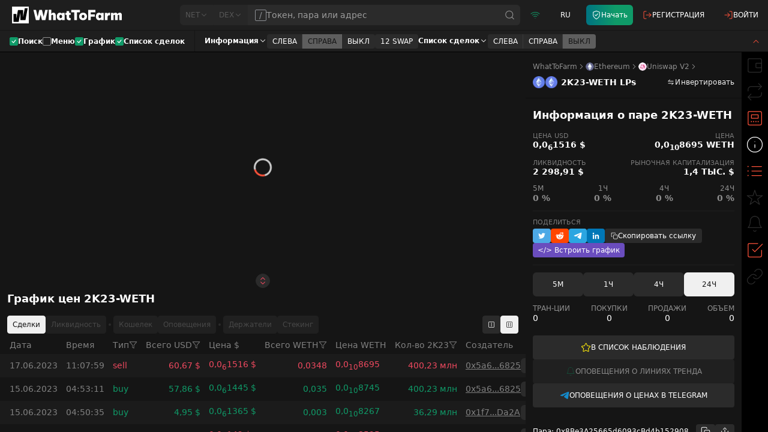

--- FILE ---
content_type: text/html; charset=utf-8
request_url: https://whattofarm.io/ru/pairs/ethereum-uniswap-k-weth-created-2022-12-27
body_size: 50980
content:
<!DOCTYPE html><html lang="ru"><head><meta charSet="utf-8"/><meta name="viewport" content="initial-scale=1, width=device-width" class="jsx-647646321"/><meta name="twitter:card" content="summary"/><meta name="twitter:site" content="@what_to_farm"/><meta name="twitter:creator" content="@what_to_farm"/><meta property="og:type" content="website"/><meta property="og:site_name" content="WhatToFarm"/><script type="application/ld+json">{"@context":"https://schema.org","@type":"Organization","logo":"https://whattofarm.io/img/whattofarm-logo.png","legalName":"“Blockchain Data” LLC","name":"WhatToFarm","url":"https://whattofarm.io","address":{"@type":"PostalAddress","streetAddress":"30, 10 Microdistrict, Bishkek","addressLocality":"Bishkek","postalCode":"720023","addressCountry":"Kyrgyz Republic"},"contactPoint":[{"@type":"ContactPoint","contactType":"customer service","email":"info@whattofarm.io","areaServed":"US","availableLanguage":["English"]}]}</script><title>Получайте данные о торговой паре 2K23/WETH на Uniswap V2 | WhatToFarm</title><meta name="robots" content="index,follow"/><meta name="description" content="0,0000001516 $ 2K23/WETH текущая цена выросла на 0 % за последнии 24 часа при объёме торгов 0,00 $. Изучите ликвидность пула с 2 298,92 $ TVL, курсы обмена и график цен в реальном времени. Адрес пары: 0x8Be3A25665d6093cBd4b15290849D790D105763C"/><link rel="alternate" hrefLang="en" href="https://whattofarm.io/pairs/ethereum-uniswap-k-weth-created-2022-12-27"/><link rel="alternate" hrefLang="da" href="https://whattofarm.io/da/pairs/ethereum-uniswap-k-weth-created-2022-12-27"/><link rel="alternate" hrefLang="de" href="https://whattofarm.io/de/pairs/ethereum-uniswap-k-weth-created-2022-12-27"/><link rel="alternate" hrefLang="el" href="https://whattofarm.io/el/pairs/ethereum-uniswap-k-weth-created-2022-12-27"/><link rel="alternate" hrefLang="es" href="https://whattofarm.io/es/pairs/ethereum-uniswap-k-weth-created-2022-12-27"/><link rel="alternate" hrefLang="fil" href="https://whattofarm.io/fil/pairs/ethereum-uniswap-k-weth-created-2022-12-27"/><link rel="alternate" hrefLang="fr" href="https://whattofarm.io/fr/pairs/ethereum-uniswap-k-weth-created-2022-12-27"/><link rel="alternate" hrefLang="hi" href="https://whattofarm.io/hi/pairs/ethereum-uniswap-k-weth-created-2022-12-27"/><link rel="alternate" hrefLang="id" href="https://whattofarm.io/id/pairs/ethereum-uniswap-k-weth-created-2022-12-27"/><link rel="alternate" hrefLang="it" href="https://whattofarm.io/it/pairs/ethereum-uniswap-k-weth-created-2022-12-27"/><link rel="alternate" hrefLang="ja" href="https://whattofarm.io/ja/pairs/ethereum-uniswap-k-weth-created-2022-12-27"/><link rel="alternate" hrefLang="ko" href="https://whattofarm.io/ko/pairs/ethereum-uniswap-k-weth-created-2022-12-27"/><link rel="alternate" hrefLang="ky" href="https://whattofarm.io/ky/pairs/ethereum-uniswap-k-weth-created-2022-12-27"/><link rel="alternate" hrefLang="nl" href="https://whattofarm.io/nl/pairs/ethereum-uniswap-k-weth-created-2022-12-27"/><link rel="alternate" hrefLang="pl" href="https://whattofarm.io/pl/pairs/ethereum-uniswap-k-weth-created-2022-12-27"/><link rel="alternate" hrefLang="pt" href="https://whattofarm.io/pt/pairs/ethereum-uniswap-k-weth-created-2022-12-27"/><link rel="alternate" hrefLang="ro" href="https://whattofarm.io/ro/pairs/ethereum-uniswap-k-weth-created-2022-12-27"/><link rel="alternate" hrefLang="ru" href="https://whattofarm.io/ru/pairs/ethereum-uniswap-k-weth-created-2022-12-27"/><link rel="alternate" hrefLang="sv" href="https://whattofarm.io/sv/pairs/ethereum-uniswap-k-weth-created-2022-12-27"/><link rel="alternate" hrefLang="tr" href="https://whattofarm.io/tr/pairs/ethereum-uniswap-k-weth-created-2022-12-27"/><link rel="alternate" hrefLang="uk" href="https://whattofarm.io/uk/pairs/ethereum-uniswap-k-weth-created-2022-12-27"/><link rel="alternate" hrefLang="vi" href="https://whattofarm.io/vi/pairs/ethereum-uniswap-k-weth-created-2022-12-27"/><link rel="alternate" hrefLang="zh" href="https://whattofarm.io/zh/pairs/ethereum-uniswap-k-weth-created-2022-12-27"/><link rel="alternate" hrefLang="zh-TW" href="https://whattofarm.io/zh-TW/pairs/ethereum-uniswap-k-weth-created-2022-12-27"/><meta property="og:title" content="Получайте данные о торговой паре 2K23/WETH на Uniswap V2 | WhatToFarm"/><meta property="og:description" content="0,0000001516 $ 2K23/WETH текущая цена выросла на 0 % за последнии 24 часа при объёме торгов 0,00 $. Изучите ликвидность пула с 2 298,92 $ TVL, курсы обмена и график цен в реальном времени. Адрес пары: 0x8Be3A25665d6093cBd4b15290849D790D105763C"/><meta property="og:url" content="https://whattofarm.io/ru/pairs/ethereum-uniswap-k-weth-created-2022-12-27"/><meta property="og:image" content="https://whattofarm.io/assets/dex/pairs/200/98/weth-weth-trading-pair.webp"/><meta property="og:image:alt" content="Торговая пара 2K23-WETH"/><meta property="og:image:type" content="image/webp"/><meta property="og:image:width" content="410"/><meta property="og:image:height" content="200"/><link rel="canonical" href="https://whattofarm.io/ru/pairs/ethereum-uniswap-k-weth-created-2022-12-27"/><script type="application/ld+json">{"@context":"https://schema.org","@type":"BreadcrumbList","name":"Pair breadcrumbs","itemListElement":[{"@type":"ListItem","position":1,"item":{"@id":"https://whattofarm.io/ru","name":"WhatToFarm"}},{"@type":"ListItem","position":2,"item":{"@id":"https://whattofarm.io/ru/blockchain/ethereum","name":"Ethereum"}},{"@type":"ListItem","position":3,"item":{"@id":"https://whattofarm.io/ru/exchanges/uniswap-v2","name":"Uniswap V2"}},{"@type":"ListItem","position":4,"item":{"@id":"https://whattofarm.io/ru/pairs/ethereum-uniswap-k-weth-created-2022-12-27","name":"2K23-WETH LPs"}}]}</script><script type="application/ld+json">{"@context":"https://schema.org","@type":"FAQPage","mainEntity":[{"@type":"Question","name":"Какая ликвидность пула 2K23/WETH сейчас?","acceptedAnswer":{"@type":"Answer","text":"Текущая ликвидность пула 2K23/WETH с адресом контракта 0x8Be3A25665d6093cBd4b15290849D790D105763C равняется 2 298,92 $."}},{"@type":"Question","name":"Сколько транзакций в пуле 2K23/WETH за последние 24 часа?","acceptedAnswer":{"@type":"Answer","text":"В пуле 2K23/WETH за последние 24 часа 0 транзакций, 0 из которых транзакции покупки, а 0 транзакции продажи"}},{"@type":"Question","name":"Какой объём торгов в пуле 2K23/WETH за последние 24 часа?","acceptedAnswer":{"@type":"Answer","text":"Объем торгов в пуле 2K23/WETH составил 0,00 $ за последние 24 часа."}},{"@type":"Question","name":"Какой курс обмена 1 2K23 к WETH?","acceptedAnswer":{"@type":"Answer","text":"Обменный курс 1 2K23 к WETH составляет 0,00000000008695 на 15:23 UTC."}},{"@type":"Question","name":"Сколько стоит 1 2K23 в долларах?","acceptedAnswer":{"@type":"Answer","text":"Цена 1 2K23 в долларах США сегодня составляет 0,0000001516 $."}}]}</script><link rel="preload" as="image" imageSrcSet="/_next/image?url=https%3A%2F%2Fwhattofarm.io%2Fassets%2Fdex%2Fnetworks%2F200%2Fethereum-logo.webp&amp;w=16&amp;q=75 1x, /_next/image?url=https%3A%2F%2Fwhattofarm.io%2Fassets%2Fdex%2Fnetworks%2F200%2Fethereum-logo.webp&amp;w=32&amp;q=75 2x" fetchpriority="high"/><link rel="preload" as="image" imageSrcSet="/_next/image?url=https%3A%2F%2Fwhattofarm.io%2Fassets%2Fdex%2Fdexes%2F200%2Funiswap-v2-logo.webp&amp;w=16&amp;q=75 1x, /_next/image?url=https%3A%2F%2Fwhattofarm.io%2Fassets%2Fdex%2Fdexes%2F200%2Funiswap-v2-logo.webp&amp;w=32&amp;q=75 2x" fetchpriority="high"/><link rel="preload" as="image" imageSrcSet="/_next/image?url=https%3A%2F%2Fwhattofarm.io%2Fassets%2Fdex%2Fpairs%2F200%2F98%2Fweth-weth-trading-pair.webp&amp;w=48&amp;q=75 1x, /_next/image?url=https%3A%2F%2Fwhattofarm.io%2Fassets%2Fdex%2Fpairs%2F200%2F98%2Fweth-weth-trading-pair.webp&amp;w=96&amp;q=75 2x" fetchpriority="high"/><meta name="next-head-count" content="49"/><link rel="apple-touch-icon" sizes="180x180" href="/icons/apple-touch-icon.png"/><link rel="icon" type="image/png" sizes="32x32" href="/icons/favicon-32x32.png"/><link rel="icon" type="image/png" sizes="16x16" href="/icons/favicon-16x16.png"/><link rel="manifest" crossorigin="use-credentials" href="/icons/site.webmanifest"/><link rel="mask-icon" href="/icons/safari-pinned-tab.svg" color="#1e1e1e"/><link rel="shortcut icon" href="/icons/favicon.ico"/><link href="/opensearch.xml" rel="search" title="WhatToFarm Search" type="application/opensearchdescription+xml"/><link rel="preconnect" href="https://s.whattofarm.io"/><link rel="dns-prefetch" href="https://s.whattofarm.io"/><meta name="msapplication-TileColor" content="#1e1e1e"/><meta name="msapplication-config" content="/icons/browserconfig.xml"/><meta name="theme-color" content="#1e1e1e"/><meta name="emotion-insertion-point" content=""/><style data-emotion="wtf-global 0"></style><style data-emotion="wtf-global uyp731">html,body{height:100%;height:100dvh;box-sizing:border-box;text-rendering:optimizeLegibility!important;-webkit-font-smoothing:antialiased;}@media screen and (min-width: 1280px){html,body{height:100%;}}body{margin:0;padding:0;background-color:#1e1e1e;font-family:var(--font-inter);-webkit-text-size-adjust:none;}body.body-hidden{overflow:hidden;}@media screen and (max-width: 1279px){body.body-backdrop{overflow:hidden;}}#__next{display:-webkit-box;display:-webkit-flex;display:-ms-flexbox;display:flex;-webkit-flex-direction:column;-ms-flex-direction:column;flex-direction:column;width:100%;height:100%;}*,*:before,*:after{box-sizing:border-box;}*{scrollbar-width:thin;scrollbar-color:#b3b3b3 transparent;}*::-webkit-scrollbar{width:4px;height:4px;}*::-webkit-scrollbar-track{background:none;}*::-webkit-scrollbar-thumb{background-color:#b3b3b3;border-radius:2px;}form,fieldset{margin:0;padding:0;border:0;}input,select,textarea,button{margin:0;font-family:var(--font-inter);outline:none;text-align:left;}input,textarea,select{-webkit-appearance:none;border-radius:0;box-shadow:none;border:1px solid #e0e0e0;background:#fff;margin:0;padding:12px 25px 13px 25px;width:100%;display:block;}input::-webkit-input-placeholder,textarea::-webkit-input-placeholder{opacity:1;color:#9c9c9c;}input::-moz-placeholder,textarea::-moz-placeholder{opacity:1;color:#9c9c9c;}input:-ms-input-placeholder,textarea:-ms-input-placeholder{opacity:1;color:#9c9c9c;}input:focus::-webkit-input-placeholder,textarea:focus::-webkit-input-placeholder{opacity:0.5!important;}input:focus::-moz-placeholder,textarea:focus::-moz-placeholder{opacity:0.5!important;}input:focus:-ms-input-placeholder,textarea:focus:-ms-input-placeholder{opacity:0.5!important;}input::-ms-clear{display:none;}input[type='search']::-webkit-search-decoration,input[type='search']::-webkit-search-cancel-button,input[type='search']::-webkit-search-results-button,input[type='search']::-webkit-search-results-decoration{display:none;}button::-moz-focus-inner{border:0;}textarea{resize:none;}[placeholder]{text-overflow:ellipsis;}header,nav,section,article,aside,footer,menu,time,figure,figcaption,main{display:block;}img,svg,picture{border:0;vertical-align:top;}a{color:#FF523A;-webkit-text-decoration:underline;text-decoration:underline;outline:none;cursor:pointer;}a:hover{-webkit-text-decoration:none;text-decoration:none;}button:disabled{cursor:not-allowed;opacity:0.5;}button:disabled:hover{cursor:not-allowed;opacity:0.5;}button:focus-visible{outline:auto;}button{border:none;background-color:transparent;cursor:pointer;}</style><style data-emotion="wtf-global animation-b7n1on">@-webkit-keyframes animation-b7n1on{0%{-webkit-transform:rotate(0deg);-moz-transform:rotate(0deg);-ms-transform:rotate(0deg);transform:rotate(0deg);}100%{-webkit-transform:rotate(360deg);-moz-transform:rotate(360deg);-ms-transform:rotate(360deg);transform:rotate(360deg);}}@keyframes animation-b7n1on{0%{-webkit-transform:rotate(0deg);-moz-transform:rotate(0deg);-ms-transform:rotate(0deg);transform:rotate(0deg);}100%{-webkit-transform:rotate(360deg);-moz-transform:rotate(360deg);-ms-transform:rotate(360deg);transform:rotate(360deg);}}</style><style data-emotion="wtf 1615012 139pa12 13ypz16 kk8v1x 1jfg7v0 1hk41jd wrbxkh r5wmtp 79elbk 1f5tzpz 1bckmbg 199vfet 1jke4yk 1s2115f tc0hpl 1ts2vze 1sugx9f vm3jec qwzyyb h9hlck nvyuev 1jp8vvh 1nmplq3 19sk4h4 1upmot1 1obpzz5 11untsp yezjs7 shjt2g tkurwl wuehmw dfvuxj 16mhwi3 11bfbdq 1154jop br2j2m 150826l 9mrylr 10ezdg3 1q4qeqf 1jghs1d aq7jqy oe0phw wwxfp 1raykkt ekktgh b9layy u0jd3i cpvvy4 16hklpe 1l54o3q 19j7u1a 1sm7rhg 10gsegw 1lkuivy 1uo8v3l 1jpf1rf 1njo1hv 24auy9 lrww6w 8pe5bc 7l9cwa 1z08f1v r0mrg7 q0zig9 p0vxj 506mm5 1j4yn9m 981gsa hrdye 1k8a92d cgh649 139h7qh arj03u 109l0jm 12h5t5y k008qs hx3jop 1stdggh 1ii7y18 1xdcz5l rth6rk rbmtie cnquxr rxz66p vnv511 4xtsub sqd62f ttc189 yi3mkw 1nglcrt l5seam 1lkg8u 1bxdxl7 8e2p4o rtdwcm itgyaa 1917rbp 1tyhgik 11extzp p90ggt 5lghnq oiwm7j 1108n9j 14utd0q 1h79cos e52jpg m2upzs 1eay4km 1tlu1vf wfuuhq 1671jyj 12bzxud n2rme5 r5so7j 101ls57 17w9xo7 12k0z89 1b6h25o g304op 1r9k89a 1vmj6cl 1ybolu1 1t1y86j 6rflqp c6k9ta sj1qmd 1xo3chu 16mkq82 1w2p2dt z3tzi1 wnxsoz 1y43a0o 1ln5e79 98n0na rkdjob 1jux5lo 1q53a3g krzymb 1z0hn06 1scranf">.wtf-1615012{position:fixed;top:0;bottom:0;left:0;right:0;display:none;background-color:rgba(30, 30, 30, 0.7);}@media screen and (min-width: 768px){.wtf-1615012{display:none;}}@media screen and (min-width: 1280px){.wtf-1615012{display:none;}}.wtf-139pa12{position:fixed;top:0;width:100%;padding:0;background-color:#1e1e1e;z-index:20;box-shadow:0 5px 30px rgba(0, 0, 0, 0.15),0 0 50px rgba(0, 0, 0, 0.3);}@media screen and (max-width: 767px){.wtf-139pa12 .e1lqu9ql2,.wtf-139pa12 .e1lqu9ql3{box-shadow:none;}}@media screen and (min-width: 768px){.wtf-139pa12{box-shadow:0 5px 30px rgba(0, 0, 0, 0.15),0 0 50px rgba(0, 0, 0, 0.3);}}@media screen and (min-width: 1280px){.wtf-139pa12.head-hide{display:none;}}.wtf-139pa12 .evq5g190{height:100%;padding:6px 8px;}@media screen and (max-width: 767px){.wtf-139pa12 .evq5g190{-webkit-flex:0;-ms-flex:0;flex:0;}}@media screen and (min-width: 768px){.wtf-139pa12 .evq5g190{width:195px;padding:8px;}}@media screen and (min-width: 1280px){.wtf-139pa12 .evq5g190{width:195px;padding:8px 0px;margin-right:85px;}}@media screen and (max-width: 767px){.wtf-139pa12 .evq5g192{display:none;}}@media screen and (max-width: 1279px){.wtf-139pa12.head-search-focused .evq5g190{width:auto;}.wtf-139pa12.head-search-focused .evq5g192,.wtf-139pa12.head-search-focused .ebzemiw1{display:none;}}.wtf-139pa12.main-layout{left:0;right:0;}.wtf-139pa12.page-pairs{position:static;-webkit-flex:none;-ms-flex:none;flex:none;box-shadow:none;}@media screen and (min-width: 1280px){.wtf-139pa12.page-pairs{padding:0;padding-left:20px;}}.wtf-139pa12.page-pairs .e1lqu9ql4{padding:0;max-width:none;}.wtf-139pa12.simple-layout{background-color:#000000;left:0;right:0;}@media screen and (min-width: 1280px){.wtf-139pa12.simple-layout .e1lqu9ql4{padding:0 128px;}}.wtf-13ypz16{display:-webkit-box;display:-webkit-flex;display:-ms-flexbox;display:flex;-webkit-box-flex-wrap:wrap;-webkit-flex-wrap:wrap;-ms-flex-wrap:wrap;flex-wrap:wrap;max-width:2560px;margin:0 auto;}@media screen and (min-width: 768px){.wtf-13ypz16{-webkit-box-flex-wrap:nowrap;-webkit-flex-wrap:nowrap;-ms-flex-wrap:nowrap;flex-wrap:nowrap;}}@media screen and (min-width: 1280px){.wtf-13ypz16{padding:0 63px;}}.wtf-kk8v1x{display:-webkit-box;display:-webkit-flex;display:-ms-flexbox;display:flex;-webkit-align-items:center;-webkit-box-align:center;-ms-flex-align:center;align-items:center;width:100%;height:40px;}@media screen and (min-width: 768px){.wtf-kk8v1x{height:44px;}}@media screen and (min-width: 1280px){.wtf-kk8v1x{height:50px;}}.wtf-1jfg7v0{-webkit-text-decoration:none;text-decoration:none;transition-property:color;transition-duration:0.2s;transition-timing-function:cubic-bezier(0.645,0.045,0.355,1);color:#FFFFFF;display:-webkit-box;display:-webkit-flex;display:-ms-flexbox;display:flex;-webkit-align-items:center;-webkit-box-align:center;-ms-flex-align:center;align-items:center;font-size:24px;}@media (pointer:fine){.wtf-1jfg7v0:hover{color:#FF523A;}}@media screen and (min-width: 1280px){.wtf-1jfg7v0{font-size:28px;}}.wtf-1jfg7v0 >span{font-size:0;opacity:0;}.wtf-1hk41jd{margin-left:7px;}.wtf-wrbxkh{display:-webkit-box;display:-webkit-flex;display:-ms-flexbox;display:flex;-webkit-flex:1;-ms-flex:1;flex:1;height:100%;-webkit-align-items:center;-webkit-box-align:center;-ms-flex-align:center;align-items:center;}@media screen and (max-width: 767px){.wtf-wrbxkh.head-search__menu-open{display:none;}.wtf-wrbxkh .emzue67{width:100vw;}}@media screen and (min-width: 1280px){.wtf-wrbxkh{height:34px;}}.wtf-wrbxkh .emzue60{width:100%;height:100%;}.wtf-wrbxkh .emzue61{-webkit-flex:1;-ms-flex:1;flex:1;height:100%;}@media screen and (min-width: 1280px){.wtf-wrbxkh .emzue62{border-top-right-radius:6px;border-bottom-right-radius:6px;}}.wtf-r5wmtp{display:-webkit-box;display:-webkit-flex;display:-ms-flexbox;display:flex;height:100%;}@media screen and (min-width: 1280px){.wtf-r5wmtp >div:first-of-type .popover-filter-control{border-top-left-radius:6px;border-bottom-left-radius:6px;}}.wtf-r5wmtp .popover-filter-control{border-radius:0;height:100%;}.wtf-r5wmtp .popover-filter-control.Mui-active{border-color:#F0F0F0;color:#151515;background-color:#F0F0F0;}@media screen and (max-width: 767px){.wtf-r5wmtp .eeiurd42{width:100vw;border-radius:0;}.wtf-r5wmtp [data-popper-placement^="bottom"] .eeiurd42,.wtf-r5wmtp [data-popper-placement^="top"] .eeiurd42,.wtf-r5wmtp [data-popper-placement^="left"] .eeiurd42,.wtf-r5wmtp [data-popper-placement^="right"] .eeiurd42{margin:0;}}.wtf-79elbk{position:relative;}.wtf-1f5tzpz{-webkit-flex:0 0 auto;-ms-flex:0 0 auto;flex:0 0 auto;max-width:100%;-webkit-appearance:none;-webkit-text-decoration:none;text-decoration:none;font-weight:500;font-size:12px;line-height:14px;border-style:solid;border-width:1px;letter-spacing:normal;display:-webkit-box;display:-webkit-flex;display:-ms-flexbox;display:flex;-webkit-align-items:center;-webkit-box-align:center;-ms-flex-align:center;align-items:center;-webkit-box-pack:center;-ms-flex-pack:center;-webkit-justify-content:center;justify-content:center;gap:0 4px;min-height:30px;padding:0px 8px;border-radius:4px;transition-property:border,background,color,opacity;transition-duration:0.2s;transition-timing-function:cubic-bezier(0.645, 0.045, 0.355, 1);-webkit-user-select:none;-moz-user-select:none;-ms-user-select:none;user-select:none;cursor:pointer;border-color:#FF523A;color:#FFFFFF;background-color:#FF523A;}.wtf-1f5tzpz.Mui-disabled{cursor:not-allowed;pointer-events:none;opacity:0.5;}@media (pointer:fine){.wtf-1f5tzpz:hover{background-color:#FD978B;border-color:#FD978B;}}.wtf-1f5tzpz.Mui-active{background-color:#C73B29;border-color:#C73B29;}.wtf-1f5tzpz.Mui-disabled{background-color:#313131;border-color:#313131;color:#8F8F8F;}.wtf-1bckmbg{display:-webkit-inline-box;display:-webkit-inline-flex;display:-ms-inline-flexbox;display:inline-flex;font-size:14px;}.wtf-1bckmbg svg{display:inline-block;position:relative;vertical-align:middle;-webkit-user-select:none;-moz-user-select:none;-ms-user-select:none;user-select:none;}.wtf-199vfet{position:relative;display:-webkit-box;display:-webkit-flex;display:-ms-flexbox;display:flex;}.wtf-1jke4yk{position:relative;width:100%;}.wtf-1s2115f{font-size:14px;line-height:17px;font-style:normal;min-height:40px;height:30px;width:100%;margin:0;padding:0 12px;display:-webkit-box;display:-webkit-flex;display:-ms-flexbox;display:flex;-webkit-align-items:center;-webkit-box-align:center;-ms-flex-align:center;align-items:center;-webkit-box-pack:center;-ms-flex-pack:center;-webkit-justify-content:center;justify-content:center;outline:none;text-align:left;border-radius:4px;-webkit-appearance:none;box-shadow:none;background-color:#2B2B2B;color:#FFFFFF;gap:7px;position:relative;height:100%;min-height:0;font-weight:normal;background-color:#2B2B2B;border:0;border-radius:0;padding:0 40px 0 12px;width:100%;color:#FFFFFF;overflow:hidden;}.wtf-1s2115f.Mui-error{border-color:#EE495F;}.wtf-1s2115f.Mui-error .eh2vq3x0,.wtf-1s2115f.Mui-error .eh2vq3x1{border-color:#EE495F;}.wtf-tc0hpl{display:none;-webkit-align-items:center;-webkit-box-align:center;-ms-flex-align:center;align-items:center;-webkit-box-pack:center;-ms-flex-pack:center;-webkit-justify-content:center;justify-content:center;border-radius:2px;width:20px;border:1px solid;color:#8d9095;}@media screen and (min-width: 1280px){.wtf-tc0hpl{display:-webkit-inline-box;display:-webkit-inline-flex;display:-ms-inline-flexbox;display:inline-flex;}}.wtf-1ts2vze{min-height:100%;padding:11px 0;color:inherit;outline:none;text-align:left;-webkit-appearance:none;box-shadow:none;background:none;margin:0;width:100%;display:block;height:100%;border:none;font-weight:500;font-size:14px;line-height:16px;}.wtf-1sugx9f{position:absolute;top:0;right:0;display:-webkit-box;display:-webkit-flex;display:-ms-flexbox;display:flex;height:100%;font-size:18px;-webkit-transition:-webkit-transform .2s cubic-bezier(.645,.045,.355,1);transition:transform .2s cubic-bezier(.645,.045,.355,1);-webkit-transform:translateX(50%);-moz-transform:translateX(50%);-ms-transform:translateX(50%);transform:translateX(50%);}.wtf-1sugx9f.active{-webkit-transform:translateX(0);-moz-transform:translateX(0);-ms-transform:translateX(0);transform:translateX(0);}.wtf-1sugx9f.active .emzue64{opacity:1;}.wtf-vm3jec{display:-webkit-box;display:-webkit-flex;display:-ms-flexbox;display:flex;-webkit-align-items:center;-webkit-box-align:center;-ms-flex-align:center;align-items:center;-webkit-box-pack:center;-ms-flex-pack:center;-webkit-justify-content:center;justify-content:center;border:0;outline:none;height:100%;padding:0 8px;text-align:center;font-size:inherit;color:#8F8F8F;background:none;cursor:pointer;-webkit-user-select:none;-moz-user-select:none;-ms-user-select:none;user-select:none;-webkit-appearance:none;-webkit-transition:color .2s cubic-bezier(.645,.045,.355,1);transition:color .2s cubic-bezier(.645,.045,.355,1);}@media (pointer:fine){.wtf-vm3jec:hover{color:#FFFFFF;}}.wtf-qwzyyb{display:-webkit-inline-box;display:-webkit-inline-flex;display:-ms-inline-flexbox;display:inline-flex;}.wtf-qwzyyb svg{display:inline-block;position:relative;vertical-align:middle;-webkit-user-select:none;-moz-user-select:none;-ms-user-select:none;user-select:none;}.wtf-h9hlck{display:-webkit-box;display:-webkit-flex;display:-ms-flexbox;display:flex;-webkit-align-items:center;-webkit-box-align:center;-ms-flex-align:center;align-items:center;-webkit-box-pack:center;-ms-flex-pack:center;-webkit-justify-content:center;justify-content:center;padding:0 8px;height:100%;border-left:1px solid #1e1e1e;cursor:pointer;-webkit-user-select:none;-moz-user-select:none;-ms-user-select:none;user-select:none;font-size:inherit;color:#FF523A;opacity:0;-webkit-transition:opacity .2s cubic-bezier(.645,.045,.355,1);transition:opacity .2s cubic-bezier(.645,.045,.355,1);}.wtf-nvyuev{display:-webkit-box;display:-webkit-flex;display:-ms-flexbox;display:flex;-webkit-align-items:center;-webkit-box-align:center;-ms-flex-align:center;align-items:center;height:100%;-webkit-flex:1;-ms-flex:1;flex:1;-webkit-flex:0 1 auto;-ms-flex:0 1 auto;flex:0 1 auto;max-width:120px;}@media screen and (min-width: 768px){.wtf-nvyuev{-webkit-flex:0 1 auto;-ms-flex:0 1 auto;flex:0 1 auto;}}@media screen and (min-width: 768px){.wtf-nvyuev{max-width:none;-webkit-flex:0 1 auto;-ms-flex:0 1 auto;flex:0 1 auto;box-shadow:none;}}.wtf-1jp8vvh{display:-webkit-box;display:-webkit-flex;display:-ms-flexbox;display:flex;-webkit-align-items:center;-webkit-box-align:center;-ms-flex-align:center;align-items:center;height:100%;-webkit-flex:1;-ms-flex:1;flex:1;display:none;}@media screen and (min-width: 768px){.wtf-1jp8vvh{-webkit-flex:0 1 auto;-ms-flex:0 1 auto;flex:0 1 auto;}}@media screen and (min-width: 768px){.wtf-1jp8vvh{display:-webkit-box;display:-webkit-flex;display:-ms-flexbox;display:flex;}}.wtf-1nmplq3{display:-webkit-box;display:-webkit-flex;display:-ms-flexbox;display:flex;-webkit-align-items:center;-webkit-box-align:center;-ms-flex-align:center;align-items:center;-webkit-box-pack:center;-ms-flex-pack:center;-webkit-justify-content:center;justify-content:center;height:100%;min-width:40px;}.wtf-1nmplq3 >*{height:100%;}@media screen and (max-width: 767px){.wtf-1nmplq3{-webkit-flex:1;-ms-flex:1;flex:1;}}@media screen and (min-width: 768px){.wtf-1nmplq3{min-width:50px;}}@media screen and (min-width: 1280px){.wtf-1nmplq3{box-shadow:none;}}.wtf-19sk4h4{position:relative;}.wtf-1upmot1{display:-webkit-box;display:-webkit-flex;display:-ms-flexbox;display:flex;-webkit-align-items:center;-webkit-box-align:center;-ms-flex-align:center;align-items:center;-webkit-box-pack:center;-ms-flex-pack:center;-webkit-justify-content:center;justify-content:center;width:100%;height:100%;-webkit-user-select:none;-moz-user-select:none;-ms-user-select:none;user-select:none;font-weight:normal;font-size:12px;color:#109A68;}.wtf-1obpzz5{display:-webkit-inline-box;display:-webkit-inline-flex;display:-ms-inline-flexbox;display:inline-flex;font-size:16px;}.wtf-1obpzz5 svg{display:inline-block;position:relative;vertical-align:middle;-webkit-user-select:none;-moz-user-select:none;-ms-user-select:none;user-select:none;}.wtf-11untsp{display:-webkit-box;display:-webkit-flex;display:-ms-flexbox;display:flex;-webkit-align-items:center;-webkit-box-align:center;-ms-flex-align:center;align-items:center;-webkit-box-pack:center;-ms-flex-pack:center;-webkit-justify-content:center;justify-content:center;height:100%;min-width:40px;}.wtf-11untsp >*{height:100%;}@media screen and (max-width: 767px){.wtf-11untsp{-webkit-flex:1;-ms-flex:1;flex:1;}}@media screen and (min-width: 768px){.wtf-11untsp{min-width:50px;}}.wtf-yezjs7{position:relative;display:-webkit-box;display:-webkit-flex;display:-ms-flexbox;display:flex;}.wtf-shjt2g{width:100%;height:100%;-webkit-user-select:none;-moz-user-select:none;-ms-user-select:none;user-select:none;font-weight:400;font-size:12px;text-transform:uppercase;color:#FFFFFF;text-align:center;}.wtf-tkurwl{display:-webkit-box;display:-webkit-flex;display:-ms-flexbox;display:flex;-webkit-align-items:center;-webkit-box-align:center;-ms-flex-align:center;align-items:center;-webkit-box-pack:center;-ms-flex-pack:center;-webkit-justify-content:center;justify-content:center;height:100%;min-width:40px;}.wtf-tkurwl >*{height:100%;}@media screen and (max-width: 767px){.wtf-tkurwl{-webkit-flex:1;-ms-flex:1;flex:1;}}@media screen and (min-width: 768px){.wtf-tkurwl{min-width:50px;}}@media screen and (min-width: 1280px){.wtf-tkurwl{display:none;}}.wtf-wuehmw{position:relative;display:-webkit-box;display:-webkit-flex;display:-ms-flexbox;display:flex;width:100%;-webkit-align-items:center;-webkit-box-align:center;-ms-flex-align:center;align-items:center;-webkit-box-pack:center;-ms-flex-pack:center;-webkit-justify-content:center;justify-content:center;-webkit-user-select:none;-moz-user-select:none;-ms-user-select:none;user-select:none;background-color:#FF523A;z-index:1;}@media (pointer:fine){.wtf-wuehmw:hover{background-color:#FD978B;}}.wtf-dfvuxj{position:relative;-webkit-flex:0 0 auto;-ms-flex:0 0 auto;flex:0 0 auto;}.wtf-dfvuxj:before,.wtf-dfvuxj:after{content:'';display:block;position:absolute;top:0;left:0;}.wtf-dfvuxj,.wtf-dfvuxj:before,.wtf-dfvuxj:after{width:16px;height:2px;border-radius:1px;background-color:#FFFFFF;-webkit-backface-visibility:hidden;backface-visibility:hidden;}.wtf-dfvuxj:before{-webkit-transform:translate3d(0,-5px,0);-moz-transform:translate3d(0,-5px,0);-ms-transform:translate3d(0,-5px,0);transform:translate3d(0,-5px,0);}.wtf-dfvuxj:after{-webkit-transform:translate3d(0,5px,0);-moz-transform:translate3d(0,5px,0);-ms-transform:translate3d(0,5px,0);transform:translate3d(0,5px,0);}.wtf-16mhwi3{display:-webkit-box;display:-webkit-flex;display:-ms-flexbox;display:flex;-webkit-align-items:center;-webkit-box-align:center;-ms-flex-align:center;align-items:center;width:100%;height:40px;width:100%;}@media screen and (min-width: 768px){.wtf-16mhwi3{height:44px;}}@media screen and (min-width: 1280px){.wtf-16mhwi3{height:50px;}}@media screen and (max-width: 1279px){.wtf-16mhwi3{display:none;}}@media screen and (min-width: 768px){.wtf-16mhwi3{position:absolute;right:0;-webkit-flex:0;-ms-flex:0;flex:0;width:300px;padding-right:50px;background-color:#1e1e1e;}.wtf-16mhwi3 .e1lqu9ql0{width:100%;}}@media screen and (min-width: 1280px){.wtf-16mhwi3{position:static;padding-right:0;width:auto;background-color:transparent;}}.wtf-11bfbdq{display:-webkit-box;display:-webkit-flex;display:-ms-flexbox;display:flex;-webkit-align-items:center;-webkit-box-align:center;-ms-flex-align:center;align-items:center;height:100%;-webkit-flex:1;-ms-flex:1;flex:1;}@media screen and (min-width: 768px){.wtf-11bfbdq{-webkit-flex:0 1 auto;-ms-flex:0 1 auto;flex:0 1 auto;}}.wtf-1154jop{display:-webkit-box;display:-webkit-flex;display:-ms-flexbox;display:flex;-webkit-align-items:center;-webkit-box-align:center;-ms-flex-align:center;align-items:center;-webkit-box-pack:center;-ms-flex-pack:center;-webkit-justify-content:center;justify-content:center;height:100%;min-width:40px;width:100%;}.wtf-1154jop >*{height:100%;}@media screen and (max-width: 767px){.wtf-1154jop{-webkit-flex:1;-ms-flex:1;flex:1;}}@media screen and (min-width: 768px){.wtf-1154jop{min-width:50px;}}.wtf-br2j2m{-webkit-text-decoration:none;text-decoration:none;transition-property:color;transition-duration:0.2s;transition-timing-function:cubic-bezier(0.645,0.045,0.355,1);color:#FFFFFF;display:-webkit-box;display:-webkit-flex;display:-ms-flexbox;display:flex;-webkit-align-items:center;-webkit-box-align:center;-ms-flex-align:center;align-items:center;gap:0 6px;border-radius:6px;padding:4px 9px;min-height:34px;height:auto;font-size:12px;font-weight:500;line-height:16px;white-space:nowrap;background:linear-gradient(268.25deg, #0F9A68 37.21%, #007580 97.01%);color:#FFFFFF;margin-left:10px;}@media (pointer:fine){.wtf-br2j2m:hover{color:#FF523A;}}@media (pointer: fine){.wtf-br2j2m:hover{color:#FFFFFF;}}.wtf-br2j2m .eixu2xt0{font-size:16px;}.wtf-br2j2m .e1cs5o4w1{display:none;}@media screen and (min-width: 1280px){.wtf-br2j2m .e1cs5o4w1{display:block;}}.wtf-150826l{display:-webkit-box;display:-webkit-flex;display:-ms-flexbox;display:flex;-webkit-flex-direction:column;-ms-flex-direction:column;flex-direction:column;}.wtf-150826l span{font-size:10px;font-weight:400;line-height:12px;}.wtf-9mrylr{display:-webkit-box;display:-webkit-flex;display:-ms-flexbox;display:flex;-webkit-align-items:center;-webkit-box-align:center;-ms-flex-align:center;align-items:center;gap:4px;width:100%;padding:0 16px;line-height:14px;font-size:12px;font-weight:500;text-transform:uppercase;color:#FFFFFF;-webkit-user-select:none;-moz-user-select:none;-ms-user-select:none;user-select:none;white-space:nowrap;}@media (pointer: fine){.wtf-9mrylr:hover:not(.Mui-disabled) .eu752dc0{color:#FD978B;}}.wtf-9mrylr.Mui-disabled{cursor:not-allowed;opacity:.5;}.wtf-10ezdg3{display:-webkit-inline-box;display:-webkit-inline-flex;display:-ms-inline-flexbox;display:inline-flex;font-size:16px;color:#FF523A;}.wtf-10ezdg3 svg{display:inline-block;position:relative;vertical-align:middle;-webkit-user-select:none;-moz-user-select:none;-ms-user-select:none;user-select:none;}@media screen and (min-width: 768px){.wtf-1q4qeqf.show-mobile{display:none;}}.wtf-1jghs1d{display:-webkit-box;display:-webkit-flex;display:-ms-flexbox;display:flex;-webkit-align-items:center;-webkit-box-align:center;-ms-flex-align:center;align-items:center;-webkit-box-pack:center;-ms-flex-pack:center;-webkit-justify-content:center;justify-content:center;height:100%;min-width:40px;max-width:120px;}.wtf-1jghs1d >*{height:100%;}@media screen and (max-width: 767px){.wtf-1jghs1d{-webkit-flex:1;-ms-flex:1;flex:1;}}@media screen and (min-width: 768px){.wtf-1jghs1d{min-width:50px;}}@media screen and (min-width: 768px){.wtf-1jghs1d{max-width:none;-webkit-flex:0 0 auto;-ms-flex:0 0 auto;flex:0 0 auto;}}.wtf-aq7jqy{position:relative;display:-webkit-box;display:-webkit-flex;display:-ms-flexbox;display:flex;padding-right:40px;min-height:36px;border-top:1px solid #151515;font-weight:600;font-size:12px;line-height:1.28em;-webkit-user-select:none;-moz-user-select:none;-ms-user-select:none;user-select:none;color:#FFFFFF;background-color:#1e1e1e;}@media screen and (max-width: 1279px){.wtf-aq7jqy{display:none;}}.wtf-aq7jqy .egwvlpd0{font-size:14px;line-height:16px;}.wtf-aq7jqy.chart-settings-collapsed{min-height:16px;}.wtf-aq7jqy.chart-settings-collapsed >div{display:none;}.wtf-aq7jqy.chart-settings-collapsed .efqk0ds12{left:0;width:100%;}.wtf-oe0phw{display:-webkit-box;display:-webkit-flex;display:-ms-flexbox;display:flex;-webkit-align-items:center;-webkit-box-align:center;-ms-flex-align:center;align-items:center;padding:0 16px;gap:0 16px;}.wtf-oe0phw:not(:last-of-type){border-right:1px solid #151515;}.wtf-wwxfp{position:relative;display:-webkit-inline-box;display:-webkit-inline-flex;display:-ms-inline-flexbox;display:inline-flex;cursor:pointer;font-size:16px;gap:0 0.4em;color:#FFFFFF;}.wtf-wwxfp.focusVisible{outline:auto;}.wtf-wwxfp.disabled{cursor:not-allowed;color:#8F8F8F;}.wtf-1raykkt{cursor:inherit;position:absolute;opacity:0;width:100%;height:100%;top:0px;left:0px;margin:0px;padding:0px;z-index:1;}.wtf-ekktgh{display:-webkit-inline-box;display:-webkit-inline-flex;display:-ms-inline-flexbox;display:inline-flex;-webkit-box-pack:center;-ms-flex-pack:center;-webkit-justify-content:center;justify-content:center;-webkit-align-items:center;-webkit-box-align:center;-ms-flex-align:center;align-items:center;width:1em;height:1em;border:1px solid #8F8F8F;border-radius:2px;}.wtf-ekktgh.checked{background-color:#109A68;border-color:#109A68;}.wtf-ekktgh.disabled{background-color:#2B2B2B;border-color:#2B2B2B;}.wtf-b9layy{-webkit-flex:1;-ms-flex:1;flex:1;font-size:0.875em;line-height:1.143em;}.wtf-u0jd3i{display:-webkit-box;display:-webkit-flex;display:-ms-flexbox;display:flex;-webkit-align-items:center;-webkit-box-align:center;-ms-flex-align:center;align-items:center;padding:0 16px;gap:0 12px;}.wtf-u0jd3i:not(:last-of-type){border-right:1px solid #151515;}.wtf-cpvvy4{display:-webkit-box;display:-webkit-flex;display:-ms-flexbox;display:flex;-webkit-align-items:center;-webkit-box-align:center;-ms-flex-align:center;align-items:center;gap:0 8px;}.wtf-16hklpe{position:relative;}.wtf-16hklpe .eeiurd41{min-width:100%;}.wtf-1l54o3q{display:-webkit-box;display:-webkit-flex;display:-ms-flexbox;display:flex;margin:0;padding:0;font-weight:inherit;font-size:inherit;line-height:inherit;color:inherit;}.wtf-19j7u1a{display:-webkit-box;display:-webkit-flex;display:-ms-flexbox;display:flex;-webkit-align-items:center;-webkit-box-align:center;-ms-flex-align:center;align-items:center;border-radius:4px;overflow:hidden;}.wtf-19j7u1a .efqk0ds9:not(:last-of-type){border-right-color:rgba(143, 143, 143, 0.15);}.wtf-1sm7rhg{display:-webkit-box;display:-webkit-flex;display:-ms-flexbox;display:flex;-webkit-align-items:center;-webkit-box-align:center;-ms-flex-align:center;align-items:center;padding:0 8px;min-height:24px;font-weight:500;font-size:12px;line-height:14px;text-transform:uppercase;border-left:1px solid transparent;border-right:1px solid transparent;background-color:#2B2B2B;color:#FFFFFF;}@media (pointer: fine){.wtf-1sm7rhg:hover{background-color:rgba(143, 143, 143, 0.5);color:#FFFFFF;}}.wtf-1sm7rhg.Mui-active{background-color:rgba(240, 240, 240, 0.3);color:#151515;}.wtf-10gsegw{display:-webkit-box;display:-webkit-flex;display:-ms-flexbox;display:flex;-webkit-align-items:center;-webkit-box-align:center;-ms-flex-align:center;align-items:center;padding:0 8px;min-height:24px;font-weight:500;font-size:12px;line-height:14px;text-transform:uppercase;border-left:1px solid transparent;border-right:1px solid transparent;background-color:#2B2B2B;color:#FFFFFF;border-radius:4px;-webkit-text-decoration:none;text-decoration:none;}@media (pointer: fine){.wtf-10gsegw:hover{background-color:rgba(143, 143, 143, 0.5);color:#FFFFFF;}}.wtf-10gsegw.Mui-active{background-color:rgba(240, 240, 240, 0.3);color:#151515;}.wtf-1lkuivy{position:absolute;top:0;right:0;display:-webkit-box;display:-webkit-flex;display:-ms-flexbox;display:flex;-webkit-align-items:center;-webkit-box-align:center;-ms-flex-align:center;align-items:center;-webkit-box-pack:center;-ms-flex-pack:center;-webkit-justify-content:center;justify-content:center;width:40px;height:100%;font-size:16px;color:#FF523A;}@media (pointer: fine){.wtf-1lkuivy:hover{color:#FD978B;}}.wtf-1uo8v3l{height:100%;width:100%;padding-top:40px;}@media screen and (min-width: 768px){.wtf-1uo8v3l{padding-top:44px;}}@media screen and (min-width: 1280px){.wtf-1uo8v3l{padding-top:50px;}}.wtf-1uo8v3l.main-layout{max-width:2560px;margin:0 auto;}.wtf-1uo8v3l.page-pairs{display:-webkit-box;display:-webkit-flex;display:-ms-flexbox;display:flex;padding-top:0;overflow:hidden;}.wtf-1uo8v3l.page-pairs .es8o2r00{display:-webkit-box;display:-webkit-flex;display:-ms-flexbox;display:flex;gap:0 4px;height:100%;overflow:hidden;background-color:#000000;}@media screen and (max-width: 767px){.wtf-1uo8v3l.page-pairs .es8o2r00{position:relative;}}@media screen and (max-width: 1279px){.wtf-1uo8v3l.page-pairs .es8o2r00{gap:normal;}}@media screen and (min-width: 1280px){.wtf-1uo8v3l.page-pairs .es8o2r00{padding-left:0;}}@media screen and (min-width: 1280px){.wtf-1uo8v3l.page-pairs{gap:0 4px;padding-top:1px;height:auto;-webkit-flex:1 1 auto;-ms-flex:1 1 auto;flex:1 1 auto;overflow:hidden;background-color:#000000;}.wtf-1uo8v3l.page-pairs .e7ch19v6{position:-webkit-sticky;position:sticky;top:0;margin:0;border-radius:0;padding-left:20px;background-color:#151515;}.wtf-1uo8v3l.page-pairs .e7ch19v6.sidebar-collapsed{padding-left:0;}.wtf-1uo8v3l.page-pairs .e7ch19v6.sidebar-collapsed .e7ch19v4{padding-bottom:0;}.wtf-1uo8v3l.page-pairs .e7ch19v4{padding-bottom:20px;background-color:#151515;}.wtf-1uo8v3l.page-pairs .e7ch19v4 a{background-color:#2B2B2B;}@media (pointer: fine){.wtf-1uo8v3l.page-pairs .e7ch19v4 a:hover{border-color:rgba(143, 143, 143, 0.5);}}}.wtf-1jpf1rf{position:fixed;top:0;bottom:0;width:100%;margin-top:10px;overflow-y:auto;overflow-x:hidden;-webkit-flex:none;-ms-flex:none;flex:none;z-index:17;}@media screen and (max-width: 1279px){.wtf-1jpf1rf{position:fixed;right:0;display:none;margin-top:44px;background:#1e1e1e;z-index:20;}.wtf-1jpf1rf.sidebar-mobile-open{display:block;}}@media screen and (max-width: 767px){.wtf-1jpf1rf{right:auto;margin-top:80px;z-index:19;}}@media screen and (min-width: 768px){.wtf-1jpf1rf{width:300px;box-shadow:-50px 0 50px -50px rgba(0, 0, 0, 0.4);}.wtf-1jpf1rf:before{content:'';position:fixed;display:block;width:100%;height:30px;background:linear-gradient(180deg, #000000 0%, transparent 100%);opacity:0.2;z-index:-1;}}@media screen and (min-width: 1280px){.wtf-1jpf1rf{top:50px;width:265px;padding-right:15px;padding-top:10px;margin-right:15px;margin-left:63px;margin-bottom:40px;box-shadow:none;}.wtf-1jpf1rf:before{display:none;}.wtf-1jpf1rf.sidebar-hide{display:none;}.wtf-1jpf1rf.sidebar-only-devices{display:none;}}.wtf-1jpf1rf .ej2146k0{margin-bottom:10px;}@media screen and (min-width: 1280px){.wtf-1jpf1rf.sidebar-collapsed{width:60px;padding-right:0;background-color:rgba(21, 21, 21, 0.3);border-radius:6px;}.wtf-1jpf1rf.sidebar-collapsed .e7ch19v1{display:none;}.wtf-1jpf1rf.sidebar-collapsed .eg6g2qr2.nav-main-list-item-pseudo{display:none;}.wtf-1jpf1rf.sidebar-collapsed .eg6g2qr2:not(:last-of-type){border-bottom-color:transparent;}.wtf-1jpf1rf.sidebar-collapsed .eg6g2qr5{display:none;}.wtf-1jpf1rf.sidebar-collapsed .eg6g2qr0{display:-webkit-box;display:-webkit-flex;display:-ms-flexbox;display:flex;width:100%;-webkit-box-pack:center;-ms-flex-pack:center;-webkit-justify-content:center;justify-content:center;padding-left:12px;}.wtf-1jpf1rf.sidebar-collapsed .eg6g2qr0:before{right:8px;}.wtf-1jpf1rf.sidebar-collapsed .e7ch19v4{display:-webkit-box;display:-webkit-flex;display:-ms-flexbox;display:flex;bottom:20px;margin-bottom:20px;background:none;-webkit-box-pack:center;-ms-flex-pack:center;-webkit-justify-content:center;justify-content:center;}.wtf-1jpf1rf.sidebar-collapsed .e7ch19v4 .ew9j5tn0{-webkit-box-pack:center;-ms-flex-pack:center;-webkit-justify-content:center;justify-content:center;background:#1e1e1e;width:40px;height:40px;border-radius:50%;}.wtf-1jpf1rf.sidebar-collapsed .e7ch19v5{display:none;}.wtf-1jpf1rf.sidebar-collapsed .ej2146k0{display:none;}.wtf-1jpf1rf.sidebar-collapsed .e1hm33lt0{display:none;}}.wtf-1njo1hv{position:absolute;top:10px;right:15px;display:none;width:40px;height:40px;margin:0 auto 10px;font-size:16px;border-radius:50%;-webkit-align-items:center;-webkit-box-align:center;-ms-flex-align:center;align-items:center;-webkit-box-pack:center;-ms-flex-pack:center;-webkit-justify-content:center;justify-content:center;background-color:#2B2B2B;color:#FFFFFF;z-index:1;}.wtf-1njo1hv .eixu2xt0{-webkit-transform:rotateY(180deg);-moz-transform:rotateY(180deg);-ms-transform:rotateY(180deg);transform:rotateY(180deg);}@media screen and (min-width: 1280px){.wtf-1njo1hv{display:-webkit-box;display:-webkit-flex;display:-ms-flexbox;display:flex;}}@media screen and (min-width: 1280px){.wtf-1njo1hv.collapsed{position:-webkit-sticky;position:sticky;top:0;right:auto;background-color:#1e1e1e;z-index:1;}.wtf-1njo1hv.collapsed .eixu2xt0{-webkit-transform:rotateY(0);-moz-transform:rotateY(0);-ms-transform:rotateY(0);transform:rotateY(0);}}@media screen and (max-width: 1279px){.wtf-24auy9{padding:24px 24px 0;}}@media screen and (max-width: 767px){.wtf-24auy9{padding:16px 20px 0;}}.wtf-lrww6w{position:relative;display:-webkit-box;display:-webkit-flex;display:-ms-flexbox;display:flex;-webkit-align-items:center;-webkit-box-align:center;-ms-flex-align:center;align-items:center;min-height:24px;padding-left:32px;margin-top:0;margin-bottom:5px;}@media screen and (min-width: 1280px){.wtf-lrww6w{padding-right:45px;}}.wtf-lrww6w img{position:absolute;left:0;top:0;border-radius:50%;}.wtf-lrww6w .e7ch19v0{text-overflow:ellipsis;overflow:hidden;}.wtf-8pe5bc{margin:0;font-weight:600;font-size:14px;line-height:20px;text-transform:uppercase;color:#CFCFCF;}.wtf-7l9cwa{margin:0;padding:0;list-style:none;}.wtf-1z08f1v{font-weight:600;font-size:14px;line-height:18px;}.wtf-1z08f1v:not(:last-of-type){border-bottom:1px solid #151515;}.wtf-r0mrg7{-webkit-text-decoration:none;text-decoration:none;transition-property:color;transition-duration:0.2s;transition-timing-function:cubic-bezier(0.645,0.045,0.355,1);color:#FFFFFF;position:relative;display:-webkit-inline-box;display:-webkit-inline-flex;display:-ms-inline-flexbox;display:inline-flex;-webkit-align-items:center;-webkit-box-align:center;-ms-flex-align:center;align-items:center;padding:10px 0;padding-right:12px;-webkit-text-decoration:none;text-decoration:none;-webkit-user-select:none;-moz-user-select:none;-ms-user-select:none;user-select:none;gap:0 12px;color:#FFFFFF;}@media (pointer:fine){.wtf-r0mrg7:hover{color:#FF523A;}}.wtf-r0mrg7.nav-item-active:before{content:'';position:absolute;top:50%;right:0;width:4px;height:4px;border-radius:50%;background-color:#968BFC;-webkit-transform:translateY(-50%);-moz-transform:translateY(-50%);-ms-transform:translateY(-50%);transform:translateY(-50%);}.wtf-q0zig9{display:-webkit-inline-box;display:-webkit-inline-flex;display:-ms-inline-flexbox;display:inline-flex;font-size:20px;color:#FF523A;}.wtf-q0zig9 svg{display:inline-block;position:relative;vertical-align:middle;-webkit-user-select:none;-moz-user-select:none;-ms-user-select:none;user-select:none;}.wtf-p0vxj{position:relative;display:-webkit-inline-box;display:-webkit-inline-flex;display:-ms-inline-flexbox;display:inline-flex;-webkit-align-items:center;-webkit-box-align:center;-ms-flex-align:center;align-items:center;padding:10px 0;padding-right:12px;-webkit-text-decoration:none;text-decoration:none;-webkit-user-select:none;-moz-user-select:none;-ms-user-select:none;user-select:none;gap:0 12px;color:#FFFFFF;opacity:0.3;pointer-events:none;cursor:default;}.wtf-p0vxj.nav-item-active:before{content:'';position:absolute;top:50%;right:0;width:4px;height:4px;border-radius:50%;background-color:#968BFC;-webkit-transform:translateY(-50%);-moz-transform:translateY(-50%);-ms-transform:translateY(-50%);transform:translateY(-50%);}.wtf-506mm5{margin-top:20px;}.wtf-1j4yn9m{display:-webkit-box;display:-webkit-flex;display:-ms-flexbox;display:flex;-webkit-align-items:center;-webkit-box-align:center;-ms-flex-align:center;align-items:center;gap:0 4px;width:100%;margin-top:0;margin-bottom:13px;font-weight:600;font-size:14px;line-height:20px;text-transform:uppercase;color:#CFCFCF;}.wtf-981gsa{background-color:rgba(21, 21, 21, 0.3);border-radius:6px;font-weight:500;font-size:12px;line-height:16px;color:#8F8F8F;}.wtf-981gsa table{border-collapse:collapse;width:100%;margin:0;padding:0;border:0;outline:none;}.wtf-981gsa tr:first-of-type th,.wtf-981gsa tr:first-of-type td{border-top-width:0;}.wtf-981gsa th,.wtf-981gsa td{text-align:right;vertical-align:middle;border-style:solid;border-color:#1e1e1e;border-width:1px 0 0 0;padding:10px;}.wtf-981gsa th{text-align:left;}.wtf-981gsa a{color:inherit;-webkit-text-decoration:underline;text-decoration:underline;}.wtf-hrdye{-webkit-text-decoration:none;text-decoration:none;transition-property:color;transition-duration:0.2s;transition-timing-function:cubic-bezier(0.645,0.045,0.355,1);color:#FFFFFF;}@media (pointer:fine){.wtf-hrdye:hover{color:#FF523A;}}.wtf-1k8a92d{position:-webkit-sticky;position:sticky;bottom:0;padding-top:20px;background-color:#1e1e1e;z-index:1;}@media screen and (max-width: 1279px){.wtf-1k8a92d{padding-bottom:24px;}}@media screen and (max-width: 767px){.wtf-1k8a92d{padding-bottom:16px;}}.wtf-1k8a92d .ew9j5tn0{display:-webkit-box;display:-webkit-flex;display:-ms-flexbox;display:flex;-webkit-align-items:center;-webkit-box-align:center;-ms-flex-align:center;align-items:center;-webkit-box-pack:justify;-webkit-justify-content:space-between;justify-content:space-between;padding:10px;border:1px solid transparent;border-radius:6px;background-color:rgba(21, 21, 21, 0.3);font-weight:500;font-size:12px;line-height:14px;text-transform:uppercase;-webkit-text-decoration:none;text-decoration:none;transition-property:border-color;color:#FFFFFF;}@media screen and (min-width: 1280px){@media (pointer: fine){.wtf-1k8a92d .ew9j5tn0:hover{color:#FFFFFF;border-color:#2B2B2B;}}}.wtf-1k8a92d .ew9j5tn0 .eixu2xt0{font-size:16px;color:#8F8F8F;}.wtf-cgh649{width:100%;min-height:100%;-webkit-overflow-scrolling:touch;}@media screen and (min-width: 1280px){.wtf-cgh649{padding-left:343px;}.sidebar-collapsed+.wtf-cgh649{padding-left:138px;}}.wtf-139h7qh{display:-webkit-box;display:-webkit-flex;display:-ms-flexbox;display:flex;-webkit-flex:none;-ms-flex:none;flex:none;max-width:100%;height:100%;color:white;}.wtf-139h7qh.panel-left{-webkit-flex-direction:row-reverse;-ms-flex-direction:row-reverse;flex-direction:row-reverse;}@media screen and (max-width: 1279px){.wtf-139h7qh.panel-not-main{display:none;}}@media screen and (max-width: 767px){.wtf-139h7qh{position:absolute;top:0;bottom:40px;width:100%;height:auto;z-index:1;}}.wtf-arj03u{display:-webkit-box;display:-webkit-flex;display:-ms-flexbox;display:flex;-webkit-flex-direction:column;-ms-flex-direction:column;flex-direction:column;width:100%;height:100%;max-width:360px;overflow-y:auto;background-color:#151515;}.wtf-arj03u.MuiTabPanel-hidden{display:none;}@media screen and (max-width: 767px){.wtf-arj03u{max-width:100%;}}.wtf-109l0jm{position:-webkit-sticky;position:sticky;top:0;display:-webkit-box;display:-webkit-flex;display:-ms-flexbox;display:flex;-webkit-align-items:center;-webkit-box-align:center;-ms-flex-align:center;align-items:center;-webkit-box-flex-wrap:wrap;-webkit-flex-wrap:wrap;-ms-flex-wrap:wrap;flex-wrap:wrap;gap:4px;width:100%;margin:0;padding:16px 12px;font-weight:500;font-size:12px;line-height:16px;background-color:#151515;border-bottom:1px solid rgba(0, 0, 0, 0.4);z-index:1;}.wtf-12h5t5y{display:-webkit-box;display:-webkit-flex;display:-ms-flexbox;display:flex;-webkit-align-items:center;-webkit-box-align:center;-ms-flex-align:center;align-items:center;gap:0 4px;}.wtf-12h5t5y .ew9j5tn0{display:-webkit-inline-box;display:-webkit-inline-flex;display:-ms-inline-flexbox;display:inline-flex;-webkit-align-items:center;-webkit-box-align:center;-ms-flex-align:center;align-items:center;gap:0 4px;color:#8F8F8F;}@media (pointer: fine){.wtf-12h5t5y .ew9j5tn0:hover{color:#FFFFFF;}}.wtf-12h5t5y img{border-radius:50%;}.wtf-12h5t5y .eixu2xt0{font-size:14px;}.wtf-12h5t5y.breadcrumb-item-active{width:100%;gap:0 6px;margin-top:8px;font-size:14px;font-style:normal;font-weight:600;line-height:18px;color:#FFFFFF;}.wtf-12h5t5y.breadcrumb-item-active img{border-radius:0;}.wtf-12h5t5y.breadcrumb-item-active .ew9j5tn2{display:-webkit-inline-box;display:-webkit-inline-flex;display:-ms-inline-flexbox;display:inline-flex;-webkit-align-items:center;-webkit-box-align:center;-ms-flex-align:center;align-items:center;}.wtf-12h5t5y.breadcrumb-item-active .ew9j5tn2 img{margin-right:2px;}.wtf-12h5t5y.breadcrumb-item-active .ew9j5tn2 img:last-of-type{margin-right:6px;}.wtf-k008qs{display:-webkit-box;display:-webkit-flex;display:-ms-flexbox;display:flex;}.wtf-hx3jop{display:-webkit-inline-box;display:-webkit-inline-flex;display:-ms-inline-flexbox;display:inline-flex;color:#8F8F8F;}.wtf-hx3jop svg{display:inline-block;position:relative;vertical-align:middle;-webkit-user-select:none;-moz-user-select:none;-ms-user-select:none;user-select:none;}.wtf-1stdggh{display:-webkit-inline-box;display:-webkit-inline-flex;display:-ms-inline-flexbox;display:inline-flex;-webkit-align-items:center;-webkit-box-align:center;-ms-flex-align:center;align-items:center;gap:0 2px;margin-left:auto;padding:0;font-size:12px;font-style:normal;font-weight:500;line-height:16px;letter-spacing:0.12px;color:#F0F0F0;}@media (pointer: fine){.wtf-1stdggh:hover{color:rgba(255, 82, 58, 0.7);}}.wtf-1stdggh.Mui-active{color:#FF523A;}.wtf-1ii7y18{display:-webkit-inline-box;display:-webkit-inline-flex;display:-ms-inline-flexbox;display:inline-flex;font-size:12px;}.wtf-1ii7y18 svg{display:inline-block;position:relative;vertical-align:middle;-webkit-user-select:none;-moz-user-select:none;-ms-user-select:none;user-select:none;}.wtf-1xdcz5l{padding:16px 12px;}.wtf-1xdcz5l h2{margin-top:0;margin-bottom:0.88em;font-size:18px;line-height:1.35em;color:#FFFFFF;}.wtf-rth6rk{padding-bottom:12px;margin-bottom:12px;border-bottom:1px solid rgba(43, 43, 43, 0.5);}.wtf-rbmtie{display:-webkit-box;display:-webkit-flex;display:-ms-flexbox;display:flex;-webkit-box-pack:justify;-webkit-justify-content:space-between;justify-content:space-between;-webkit-align-items:center;-webkit-box-align:center;-ms-flex-align:center;align-items:center;width:100%;padding-bottom:12px;}.wtf-cnquxr{text-transform:uppercase;font-size:11px;font-weight:400;color:#7a7a7a;}.wtf-cnquxr:last-of-type{text-align:right;}.wtf-cnquxr >div{font-size:14px;font-weight:600;color:#FFFFFF;}.wtf-rxz66p{display:-webkit-box;display:-webkit-flex;display:-ms-flexbox;display:flex;-webkit-box-pack:justify;-webkit-justify-content:space-between;justify-content:space-between;gap:8px;color:#FFFFFF;}.wtf-vnv511{text-align:center;}.wtf-vnv511:first-of-type{text-align:left;}.wtf-vnv511:last-of-type{text-align:right;}.wtf-4xtsub{text-transform:uppercase;font-weight:400;font-size:12px;line-height:16px;color:#8F8F8F;}.wtf-sqd62f{color:#8F8F8F;font-weight:600;font-size:14px;line-height:17px;}.wtf-sqd62f.wtf-trend-down{color:#EE495F;}.wtf-sqd62f.wtf-trend-up{color:#109A68;}.wtf-ttc189{margin-bottom:4px;text-transform:uppercase;font-size:11px;font-weight:400;color:#7a7a7a;}.wtf-yi3mkw{display:-webkit-box;display:-webkit-flex;display:-ms-flexbox;display:flex;-webkit-box-flex-wrap:wrap;-webkit-flex-wrap:wrap;-ms-flex-wrap:wrap;flex-wrap:wrap;gap:4px;}.wtf-1nglcrt{display:-webkit-inline-box;display:-webkit-inline-flex;display:-ms-inline-flexbox;display:inline-flex;-webkit-align-items:center;-webkit-box-align:center;-ms-flex-align:center;align-items:center;-webkit-box-pack:center;-ms-flex-pack:center;-webkit-justify-content:center;justify-content:center;padding:5px 8px;min-height:24px;border-radius:4px;font-size:14px;color:#FFFFFF;background-color:#4DA9E6;}@media (pointer:fine){.wtf-1nglcrt:hover{background-color:hsl(203.89999999999998, 75.4%, 48.2%);}}.wtf-1nglcrt.Mui-active{background-color:hsl(203.89999999999998, 75.4%, 29.5%);}.wtf-l5seam{display:-webkit-inline-box;display:-webkit-inline-flex;display:-ms-inline-flexbox;display:inline-flex;-webkit-align-items:center;-webkit-box-align:center;-ms-flex-align:center;align-items:center;-webkit-box-pack:center;-ms-flex-pack:center;-webkit-justify-content:center;justify-content:center;padding:5px 8px;min-height:24px;border-radius:4px;font-size:14px;color:#FFFFFF;background-color:#FF4500;}@media (pointer:fine){.wtf-l5seam:hover{background-color:hsl(16.19999999999999, 100%, 40%);}}.wtf-l5seam.Mui-active{background-color:hsl(16.19999999999999, 100%, 24.5%);}.wtf-1lkg8u{display:-webkit-inline-box;display:-webkit-inline-flex;display:-ms-inline-flexbox;display:inline-flex;-webkit-align-items:center;-webkit-box-align:center;-ms-flex-align:center;align-items:center;-webkit-box-pack:center;-ms-flex-pack:center;-webkit-justify-content:center;justify-content:center;padding:5px 8px;min-height:24px;border-radius:4px;font-size:14px;color:#FFFFFF;background-color:#2BA6E1;}@media (pointer:fine){.wtf-1lkg8u:hover{background-color:hsl(199.5, 75.2%, 42%);}}.wtf-1lkg8u.Mui-active{background-color:hsl(199.5, 75.2%, 25.7%);}.wtf-1bxdxl7{display:-webkit-inline-box;display:-webkit-inline-flex;display:-ms-inline-flexbox;display:inline-flex;-webkit-align-items:center;-webkit-box-align:center;-ms-flex-align:center;align-items:center;-webkit-box-pack:center;-ms-flex-pack:center;-webkit-justify-content:center;justify-content:center;padding:5px 8px;min-height:24px;border-radius:4px;font-size:14px;color:#FFFFFF;background-color:#0077B7;}@media (pointer:fine){.wtf-1bxdxl7:hover{background-color:hsl(201, 100%, 28.7%);}}.wtf-1bxdxl7.Mui-active{background-color:hsl(201, 100%, 17.6%);}.wtf-8e2p4o{-webkit-flex:0 0 auto;-ms-flex:0 0 auto;flex:0 0 auto;max-width:100%;-webkit-appearance:none;-webkit-text-decoration:none;text-decoration:none;font-weight:500;font-size:12px;line-height:14px;border-style:solid;border-width:2px;letter-spacing:normal;display:-webkit-box;display:-webkit-flex;display:-ms-flexbox;display:flex;-webkit-align-items:center;-webkit-box-align:center;-ms-flex-align:center;align-items:center;-webkit-box-pack:center;-ms-flex-pack:center;-webkit-justify-content:center;justify-content:center;gap:0 4px;min-height:40px;padding:0px 8px;border-radius:4px;transition-property:border,background,color,opacity;transition-duration:0.2s;transition-timing-function:cubic-bezier(0.645, 0.045, 0.355, 1);-webkit-user-select:none;-moz-user-select:none;-ms-user-select:none;user-select:none;cursor:pointer;border-color:#2B2B2B;color:#FFFFFF;background-color:#2B2B2B;min-height:0;padding:2px 8px;border-radius:4px;font-size:12px;}.wtf-8e2p4o.Mui-disabled{cursor:not-allowed;pointer-events:none;opacity:0.5;}@media (pointer:fine){.wtf-8e2p4o:hover{background-color:#8F8F8F;border-color:#8F8F8F;}}.wtf-8e2p4o.Mui-active{background-color:#151515;border-color:#151515;}.wtf-rtdwcm{display:-webkit-inline-box;display:-webkit-inline-flex;display:-ms-inline-flexbox;display:inline-flex;-webkit-align-items:center;-webkit-box-align:center;-ms-flex-align:center;align-items:center;-webkit-box-pack:center;-ms-flex-pack:center;-webkit-justify-content:center;justify-content:center;padding:5px 8px;border-radius:4px;font-size:12px;color:#FFFFFF;background-color:#6A4DBE;}@media (pointer:fine){.wtf-rtdwcm:hover{background-color:hsl(255.39999999999998, 46.5%, 41.9%);}}.wtf-rtdwcm.Mui-active{background-color:hsl(255.39999999999998, 46.5%, 25.7%);}.wtf-itgyaa{padding-bottom:20px;}.wtf-1917rbp{display:-webkit-box;display:-webkit-flex;display:-ms-flexbox;display:flex;-webkit-align-items:center;-webkit-box-align:center;-ms-flex-align:center;align-items:center;gap:0 2px;padding-bottom:12px;}.wtf-1tyhgik{-webkit-flex:0 0 auto;-ms-flex:0 0 auto;flex:0 0 auto;max-width:100%;-webkit-appearance:none;-webkit-text-decoration:none;text-decoration:none;font-weight:500;font-size:12px;line-height:14px;border-style:solid;border-width:2px;letter-spacing:normal;display:-webkit-box;display:-webkit-flex;display:-ms-flexbox;display:flex;-webkit-align-items:center;-webkit-box-align:center;-ms-flex-align:center;align-items:center;-webkit-box-pack:center;-ms-flex-pack:center;-webkit-justify-content:center;justify-content:center;gap:0 4px;min-height:40px;padding:0px 8px;border-radius:4px;transition-property:border,background,color,opacity;transition-duration:0.2s;transition-timing-function:cubic-bezier(0.645, 0.045, 0.355, 1);-webkit-user-select:none;-moz-user-select:none;-ms-user-select:none;user-select:none;cursor:pointer;border-color:#2B2B2B;color:#FFFFFF;background-color:#2B2B2B;-webkit-flex:1;-ms-flex:1;flex:1;border-radius:6px;font-weight:400;text-transform:uppercase;}.wtf-1tyhgik.Mui-disabled{cursor:not-allowed;pointer-events:none;opacity:0.5;}@media (pointer:fine){.wtf-1tyhgik:hover{background-color:#8F8F8F;border-color:#8F8F8F;}}.wtf-1tyhgik.Mui-active{background-color:#151515;border-color:#151515;}.wtf-1tyhgik.Mui-active{background-color:#F0F0F0;border-color:#F0F0F0;color:#151515;}.wtf-11extzp{font-weight:500;font-size:14px;line-height:17px;}.wtf-p90ggt{display:-webkit-box;display:-webkit-flex;display:-ms-flexbox;display:flex;-webkit-flex-direction:column;-ms-flex-direction:column;flex-direction:column;gap:4px 0;-webkit-flex:0 0 auto;-ms-flex:0 0 auto;flex:0 0 auto;width:100%;padding-bottom:10px;}.wtf-5lghnq{position:relative;width:100%;}.wtf-oiwm7j{-webkit-flex:0 0 auto;-ms-flex:0 0 auto;flex:0 0 auto;max-width:100%;-webkit-appearance:none;-webkit-text-decoration:none;text-decoration:none;font-weight:500;font-size:12px;line-height:14px;border-style:solid;border-width:2px;letter-spacing:normal;display:-webkit-box;display:-webkit-flex;display:-ms-flexbox;display:flex;-webkit-align-items:center;-webkit-box-align:center;-ms-flex-align:center;align-items:center;-webkit-box-pack:center;-ms-flex-pack:center;-webkit-justify-content:center;justify-content:center;gap:0 4px;min-height:40px;padding:0px 8px;border-radius:4px;transition-property:border,background,color,opacity;transition-duration:0.2s;transition-timing-function:cubic-bezier(0.645, 0.045, 0.355, 1);-webkit-user-select:none;-moz-user-select:none;-ms-user-select:none;user-select:none;cursor:pointer;border-color:#2B2B2B;color:#FFFFFF;background-color:#2B2B2B;width:100%;text-transform:uppercase;}.wtf-oiwm7j.Mui-disabled{cursor:not-allowed;pointer-events:none;opacity:0.5;}@media (pointer:fine){.wtf-oiwm7j:hover{background-color:#8F8F8F;border-color:#8F8F8F;}}.wtf-oiwm7j.Mui-active{background-color:#151515;border-color:#151515;}.wtf-oiwm7j .eixu2xt0{font-size:16px;color:#FBE709;}.wtf-1108n9j{-webkit-flex:0 0 auto;-ms-flex:0 0 auto;flex:0 0 auto;max-width:100%;-webkit-appearance:none;-webkit-text-decoration:none;text-decoration:none;font-weight:500;font-size:12px;line-height:14px;border-style:solid;border-width:2px;letter-spacing:normal;display:-webkit-box;display:-webkit-flex;display:-ms-flexbox;display:flex;-webkit-align-items:center;-webkit-box-align:center;-ms-flex-align:center;align-items:center;-webkit-box-pack:center;-ms-flex-pack:center;-webkit-justify-content:center;justify-content:center;gap:0 4px;min-height:40px;padding:0px 8px;border-radius:4px;transition-property:border,background,color,opacity;transition-duration:0.2s;transition-timing-function:cubic-bezier(0.645, 0.045, 0.355, 1);-webkit-user-select:none;-moz-user-select:none;-ms-user-select:none;user-select:none;cursor:pointer;border-color:#2B2B2B;color:#FFFFFF;background-color:#2B2B2B;width:100%;text-transform:uppercase;font-size:12px;line-height:16px;}.wtf-1108n9j.Mui-disabled{cursor:not-allowed;pointer-events:none;opacity:0.5;}@media (pointer:fine){.wtf-1108n9j:hover{background-color:#8F8F8F;border-color:#8F8F8F;}}.wtf-1108n9j.Mui-active{background-color:#151515;border-color:#151515;}@media (pointer: fine){.wtf-1108n9j:hover{color:#FFFFFF;}}.wtf-1108n9j .eixu2xt0{font-size:16px;}.wtf-14utd0q{display:-webkit-inline-box;display:-webkit-inline-flex;display:-ms-inline-flexbox;display:inline-flex;color:#109A68;}.wtf-14utd0q svg{display:inline-block;position:relative;vertical-align:middle;-webkit-user-select:none;-moz-user-select:none;-ms-user-select:none;user-select:none;}.wtf-1h79cos{padding-bottom:20px;font-size:12px;line-height:16px;}.wtf-1h79cos dt,.wtf-1h79cos dd{display:inline;}.wtf-1h79cos dt{color:#FFFFFF;}.wtf-1h79cos dd{margin:0;}.wtf-e52jpg{display:-webkit-box;display:-webkit-flex;display:-ms-flexbox;display:flex;-webkit-align-items:center;-webkit-box-align:center;-ms-flex-align:center;align-items:center;gap:0 4px;min-height:37px;padding:6px 0;}.wtf-e52jpg:not(:last-of-type){border-bottom:1px solid #2B2B2B;}.wtf-m2upzs{-webkit-flex:1 1;-ms-flex:1 1;flex:1 1;white-space:nowrap;overflow:hidden;text-overflow:ellipsis;}.wtf-1eay4km{display:-webkit-box;display:-webkit-flex;display:-ms-flexbox;display:flex;gap:0 4px;}.wtf-1tlu1vf{-webkit-flex:0 0 auto;-ms-flex:0 0 auto;flex:0 0 auto;max-width:100%;-webkit-appearance:none;-webkit-text-decoration:none;text-decoration:none;font-weight:500;font-size:12px;line-height:14px;border-style:solid;border-width:2px;letter-spacing:normal;display:-webkit-box;display:-webkit-flex;display:-ms-flexbox;display:flex;-webkit-align-items:center;-webkit-box-align:center;-ms-flex-align:center;align-items:center;-webkit-box-pack:center;-ms-flex-pack:center;-webkit-justify-content:center;justify-content:center;gap:0 4px;min-height:40px;padding:0px 8px;border-radius:4px;transition-property:border,background,color,opacity;transition-duration:0.2s;transition-timing-function:cubic-bezier(0.645, 0.045, 0.355, 1);-webkit-user-select:none;-moz-user-select:none;-ms-user-select:none;user-select:none;cursor:pointer;border-color:#2B2B2B;color:#FFFFFF;background-color:#2B2B2B;padding:0 6px;min-height:inherit;height:24px;}.wtf-1tlu1vf.Mui-disabled{cursor:not-allowed;pointer-events:none;opacity:0.5;}@media (pointer:fine){.wtf-1tlu1vf:hover{background-color:#8F8F8F;border-color:#8F8F8F;}}.wtf-1tlu1vf.Mui-active{background-color:#151515;border-color:#151515;}.wtf-wfuuhq{font-weight:500;font-size:12px;line-height:16px;color:#8F8F8F;}.wtf-wfuuhq:not(:last-of-type){margin-bottom:16px;}.wtf-wfuuhq h2{margin-top:0;margin-bottom:0.88em;font-size:18px;line-height:1.35em;color:#FFFFFF;}.wtf-wfuuhq p:not([class]),.wtf-wfuuhq li:not([class]),.wtf-wfuuhq ol:not([class]),.wtf-wfuuhq ul:not([class]){margin:8px 0;}.wtf-1671jyj{margin:0;padding:0;list-style:none;border-top:1px solid #2B2B2B;border-bottom:1px solid #2B2B2B;}.wtf-12bzxud{display:-webkit-box;display:-webkit-flex;display:-ms-flexbox;display:flex;gap:0 6px;width:100%;padding:16px 0;font-size:14px;font-weight:600;-webkit-user-select:none;-moz-user-select:none;-ms-user-select:none;user-select:none;cursor:pointer;color:#8F8F8F;}.wtf-12bzxud:not(:first-of-type){border-top:1px solid #2B2B2B;}.wtf-n2rme5{-webkit-flex:1;-ms-flex:1;flex:1;margin:0;font-size:14px;font-weight:600;color:#CFCFCF;}.wtf-r5so7j{margin:0;overflow:hidden;height:0;opacity:0;}.wtf-101ls57{margin:0;word-wrap:break-word;padding-bottom:16px;font-weight:400;font-size:12px;color:#8F8F8F;}.wtf-17w9xo7{-webkit-flex:none;-ms-flex:none;flex:none;width:44px;height:100%;background-color:#000000;overflow-y:auto;}@media screen and (max-width: 767px){.wtf-17w9xo7{display:none;}}.wtf-12k0z89{position:relative;display:-webkit-inline-box;display:-webkit-inline-flex;display:-ms-inline-flexbox;display:inline-flex;-webkit-box-pack:center;-ms-flex-pack:center;-webkit-justify-content:center;justify-content:center;width:100%;padding:7px 0;margin:0;color:#FF523A;}@media (pointer: fine){.wtf-12k0z89:hover{color:#FFFFFF;}}.wtf-12k0z89.Mui-selected{color:#FFFFFF;}.wtf-12k0z89.Mui-disabled{color:#2B2B2B;opacity:1;}@media (pointer: fine){.wtf-12k0z89.Mui-disabled:hover{opacity:1;}}.wtf-12k0z89 .eixu2xt0{font-size:30px;}.wtf-1b6h25o{display:-webkit-box;display:-webkit-flex;display:-ms-flexbox;display:flex;-webkit-flex-direction:column;-ms-flex-direction:column;flex-direction:column;height:100%;overflow:hidden;-webkit-flex:1;-ms-flex:1;flex:1;}@media screen and (max-width: 767px){.wtf-1b6h25o{padding-bottom:40px;position:relative;}.wtf-1b6h25o.chart-mobile-active{z-index:5;}}@media screen and (min-width: 1280px){.wtf-1b6h25o{gap:4px 0;}}.wtf-g304op{position:relative;-webkit-flex:1;-ms-flex:1;flex:1;width:100%;}.wtf-g304op:nth-of-type(2){-webkit-flex:none;-ms-flex:none;flex:none;}@media screen and (max-width: 767px){.wtf-g304op.pairs-measure-item-visible-tablet{display:none;}}@media screen and (max-width: 1279px){.wtf-g304op.pairs-measure-item-visible-desktop{display:none;}}.wtf-1r9k89a{position:relative;-webkit-flex:1 1 0%;-ms-flex:1 1 0%;flex:1 1 0%;display:-webkit-box;display:-webkit-flex;display:-ms-flexbox;display:flex;width:100%;height:100%;-webkit-align-items:center;-webkit-box-align:center;-ms-flex-align:center;align-items:center;-webkit-box-pack:center;-ms-flex-pack:center;-webkit-justify-content:center;justify-content:center;border-radius:0;background-color:#151515;}.wtf-1vmj6cl{width:30px;height:30px;border:3px solid #CFCFCF;border-bottom-color:#FF523A;border-radius:50%;display:inline-block;box-sizing:border-box;-webkit-animation:animation-b7n1on 1s linear infinite;animation:animation-b7n1on 1s linear infinite;}.wtf-1ybolu1{position:absolute;top:-2px;left:0;right:0;height:24px;touch-action:none;-webkit-user-select:none;-moz-user-select:none;-ms-user-select:none;user-select:none;font-size:16px;color:#EE495F;cursor:ns-resize;-webkit-transform:translateY(-50%);-moz-transform:translateY(-50%);-ms-transform:translateY(-50%);transform:translateY(-50%);z-index:1;}@media (pointer: fine){.wtf-1ybolu1:hover{color:#EFE0E0;}}.wtf-1ybolu1 .eixu2xt0{position:absolute;top:0;left:50%;width:24px;height:24px;border-radius:50%;background-color:#2B2B2B;border:1px solid #2B2B2B;display:-webkit-box;display:-webkit-flex;display:-ms-flexbox;display:flex;-webkit-align-items:center;-webkit-box-align:center;-ms-flex-align:center;align-items:center;-webkit-box-pack:center;-ms-flex-pack:center;-webkit-justify-content:center;justify-content:center;transition-property:color;transition-duration:0.2s;transition-timing-function:cubic-bezier(0.645, 0.045, 0.355, 1);-webkit-transform:translateX(-50%);-moz-transform:translateX(-50%);-ms-transform:translateX(-50%);transform:translateX(-50%);z-index:-1;pointer-events:none;}.wtf-1t1y86j{position:absolute;top:0;bottom:0;left:0;right:0;display:-webkit-box;display:-webkit-flex;display:-ms-flexbox;display:flex;-webkit-flex-direction:column;-ms-flex-direction:column;flex-direction:column;background-color:#151515;}.wtf-6rflqp{padding:16px 12px 4px;}.wtf-6rflqp h2{margin-top:0;margin-bottom:0.88em;font-size:18px;line-height:1.35em;color:#FFFFFF;}.wtf-c6k9ta{display:-webkit-box;display:-webkit-flex;display:-ms-flexbox;display:flex;width:100%;}.wtf-c6k9ta .emxr5o91{margin-left:auto;}.wtf-sj1qmd{display:-webkit-box;display:-webkit-flex;display:-ms-flexbox;display:flex;-webkit-align-items:center;-webkit-box-align:center;-ms-flex-align:center;align-items:center;gap:0 4px;}.wtf-sj1qmd:not(:last-of-type):after{content:'';margin:0 4px;width:4px;height:4px;border-radius:50%;background-color:#2B2B2B;}.wtf-1xo3chu{-webkit-flex:0 0 auto;-ms-flex:0 0 auto;flex:0 0 auto;max-width:100%;-webkit-appearance:none;-webkit-text-decoration:none;text-decoration:none;font-weight:500;font-size:12px;line-height:14px;border-style:solid;border-width:1px;letter-spacing:normal;display:-webkit-box;display:-webkit-flex;display:-ms-flexbox;display:flex;-webkit-align-items:center;-webkit-box-align:center;-ms-flex-align:center;align-items:center;-webkit-box-pack:center;-ms-flex-pack:center;-webkit-justify-content:center;justify-content:center;gap:0 4px;min-height:30px;padding:0px 8px;border-radius:4px;transition-property:border,background,color,opacity;transition-duration:0.2s;transition-timing-function:cubic-bezier(0.645, 0.045, 0.355, 1);-webkit-user-select:none;-moz-user-select:none;-ms-user-select:none;user-select:none;cursor:pointer;border-color:#2B2B2B;color:#FFFFFF;background-color:#2B2B2B;}.wtf-1xo3chu.Mui-disabled{cursor:not-allowed;pointer-events:none;opacity:0.5;}@media (pointer:fine){.wtf-1xo3chu:hover{background-color:#8F8F8F;border-color:#8F8F8F;}}.wtf-1xo3chu.Mui-active{background-color:#151515;border-color:#151515;}.wtf-1xo3chu.Mui-active{background-color:#F0F0F0;border-color:#F0F0F0;color:#151515;}.wtf-1xo3chu.Mui-disabled{color:#7a7a7a;}.wtf-16mkq82{width:100%;border-collapse:separate;white-space:nowrap;font-size:14px;font-weight:400;-webkit-user-select:none;-moz-user-select:none;-ms-user-select:none;user-select:none;color:#8F8F8F;border-spacing:0px;}.wtf-1w2p2dt.odd td,.wtf-1w2p2dt.odd th{background-color:rgba(43, 43, 43, 0.3);}.wtf-1w2p2dt.sell td:not(.default),.wtf-1w2p2dt.sell th:not(.default){color:#EE495F;}.wtf-1w2p2dt.buy td:not(.default),.wtf-1w2p2dt.rem td:not(.default),.wtf-1w2p2dt.buy th:not(.default),.wtf-1w2p2dt.rem th:not(.default){color:#109A68;}.wtf-z3tzi1{text-align:left;padding:7px;font-size:14px;font-weight:500;background-color:#151515;color:#808080;}.wtf-z3tzi1:first-of-type{padding-left:16px;}.wtf-z3tzi1:last-of-type{padding-right:16px;}.wtf-z3tzi1.new-orders{text-align:center;}.wtf-wnxsoz{display:-webkit-inline-box;display:-webkit-inline-flex;display:-ms-inline-flexbox;display:inline-flex;-webkit-align-items:center;-webkit-box-align:center;-ms-flex-align:center;align-items:center;gap:0 4px;margin:0;padding:0;font-weight:inherit;font-size:inherit;color:inherit;}@media (pointer: fine){.wtf-wnxsoz:hover{color:rgba(255, 82, 58, 0.7);}}.wtf-wnxsoz.Mui-active{color:#FF523A;}.wtf-1y43a0o{position:relative;}.wtf-1y43a0o .eeiurd42{overflow:visible;min-width:260px;}.wtf-1ln5e79{display:-webkit-inline-box;display:-webkit-inline-flex;display:-ms-inline-flexbox;display:inline-flex;-webkit-align-items:center;-webkit-box-align:center;-ms-flex-align:center;align-items:center;gap:0 4px;padding:0;font-weight:inherit;font-size:inherit;color:inherit;}@media (pointer: fine){.wtf-1ln5e79:hover{color:rgba(255, 82, 58, 0.7);}}.wtf-1ln5e79.Mui-active{color:#FF523A;}.wtf-98n0na{text-align:left;padding:7px;color:#808080;}.wtf-98n0na:first-of-type{padding-left:16px;}.wtf-98n0na:last-of-type{padding-right:16px;}.wtf-98n0na a{color:inherit;}.wtf-rkdjob{display:-webkit-box;display:-webkit-flex;display:-ms-flexbox;display:flex;-webkit-align-items:center;-webkit-box-align:center;-ms-flex-align:center;align-items:center;-webkit-box-pack:justify;-webkit-justify-content:space-between;justify-content:space-between;gap:0 6px;}.wtf-1jux5lo{-webkit-text-decoration:none;text-decoration:none;transition-property:color;transition-duration:0.2s;transition-timing-function:cubic-bezier(0.645,0.045,0.355,1);color:#FFFFFF;color:inherit;-webkit-text-decoration:underline;text-decoration:underline;}@media (pointer:fine){.wtf-1jux5lo:hover{color:#FF523A;}}.wtf-1jux5lo:hover{color:inherit;}.wtf-1q53a3g{display:-webkit-inline-box;display:-webkit-inline-flex;display:-ms-inline-flexbox;display:inline-flex;-webkit-box-pack:center;-ms-flex-pack:center;-webkit-justify-content:center;justify-content:center;-webkit-align-items:center;-webkit-box-align:center;-ms-flex-align:center;align-items:center;width:2.1878em;height:1.5625em;padding:0;font-weight:400;font-size:1.1429em;border-radius:6px;color:#FF523A;background-color:#2B2B2B;}@media (pointer: fine){.wtf-1q53a3g:hover{background-color:#8F8F8F;}}.wtf-1q53a3g.Mui-active{color:#151515;background-color:#FFFFFF;}@media (pointer: fine){.wtf-1q53a3g.Mui-active:hover{background-color:#8F8F8F;}}.wtf-krzymb{position:absolute;bottom:0;left:0;display:-webkit-box;display:-webkit-flex;display:-ms-flexbox;display:flex;gap:0 1px;width:100%;height:40px;background-color:#1e1e1e;z-index:600;}@media screen and (min-width: 768px){.wtf-krzymb{display:none;}}.wtf-krzymb.sidebar-menu-opened{z-index:1;}.wtf-1z0hn06{-webkit-flex:1;-ms-flex:1;flex:1;height:100%;padding:0;text-align:center;font-weight:500;font-size:12px;line-height:14px;text-transform:uppercase;color:#8F8F8F;background:linear-gradient(180deg, #404040 0%, rgba(64, 64, 64, 0.00) 100%);}.wtf-1z0hn06.Mui-active{color:#FFFFFF;background:#0D0D0D;}.wtf-1z0hn06:last-of-type{width:40px;-webkit-flex:none;-ms-flex:none;flex:none;font-size:16px;}.wtf-1scranf{position:fixed;bottom:30px;left:30px;right:30px;z-index:1350;display:-webkit-box;display:-webkit-flex;display:-ms-flexbox;display:flex;-webkit-flex-direction:column;-ms-flex-direction:column;flex-direction:column;-webkit-align-items:flex-end;-webkit-box-align:flex-end;-ms-flex-align:flex-end;align-items:flex-end;pointer-events:none;-webkit-user-select:none;-moz-user-select:none;-ms-user-select:none;user-select:none;gap:6px 0;margin:0 auto;}@media screen and (max-width: 767px){.wtf-1scranf{-webkit-align-items:center;-webkit-box-align:center;-ms-flex-align:center;align-items:center;}}</style><link rel="preload" href="https://s.whattofarm.io/_next/static/media/26a46d62cd723877-s.p.woff2" as="font" type="font/woff2" crossorigin="anonymous" data-next-font="size-adjust"/><link rel="preload" href="https://s.whattofarm.io/_next/static/media/a34f9d1faa5f3315-s.p.woff2" as="font" type="font/woff2" crossorigin="anonymous" data-next-font="size-adjust"/><link rel="preload" href="https://s.whattofarm.io/_next/static/media/4bb7c4805b03088f-s.p.woff2" as="font" type="font/woff2" crossorigin="anonymous" data-next-font="size-adjust"/><link rel="preload" href="https://s.whattofarm.io/_next/static/media/4a55e3a359b42768-s.p.woff2" as="font" type="font/woff2" crossorigin="anonymous" data-next-font="size-adjust"/><link rel="preload" href="https://s.whattofarm.io/_next/static/media/92175257bfd72001-s.p.woff2" as="font" type="font/woff2" crossorigin="anonymous" data-next-font="size-adjust"/><link rel="preload" href="https://s.whattofarm.io/_next/static/media/4793016a15c76b9d-s.p.woff2" as="font" type="font/woff2" crossorigin="anonymous" data-next-font="size-adjust"/><link rel="preload" href="https://s.whattofarm.io/_next/static/media/02e6cd6094e59f92-s.p.woff2" as="font" type="font/woff2" crossorigin="anonymous" data-next-font="size-adjust"/><link rel="preload" href="https://s.whattofarm.io/_next/static/media/3e88b169e3058764-s.p.woff2" as="font" type="font/woff2" crossorigin="anonymous" data-next-font="size-adjust"/><link rel="preload" href="https://s.whattofarm.io/_next/static/media/187cdb6b8976f9ee-s.p.woff2" as="font" type="font/woff2" crossorigin="anonymous" data-next-font="size-adjust"/><link rel="preload" href="https://s.whattofarm.io/_next/static/css/9c6cdff6374d7eeb.css" as="style"/><link rel="stylesheet" href="https://s.whattofarm.io/_next/static/css/9c6cdff6374d7eeb.css" data-n-g=""/><noscript data-n-css=""></noscript><script defer="" nomodule="" src="https://s.whattofarm.io/_next/static/chunks/polyfills-78c92fac7aa8fdd8.js"></script><script defer="" src="https://s.whattofarm.io/_next/static/chunks/8537.b2702d62cef5099d.js"></script><script defer="" src="https://s.whattofarm.io/_next/static/chunks/2820.8eb239437e8bcb1a.js"></script><script src="https://s.whattofarm.io/_next/static/chunks/webpack-b12e1d5c76bd8bc7.js" defer=""></script><script src="https://s.whattofarm.io/_next/static/chunks/framework-b0ec748c7a4c483a.js" defer=""></script><script src="https://s.whattofarm.io/_next/static/chunks/main-443f52ae44e8ef5e.js" defer=""></script><script src="https://s.whattofarm.io/_next/static/chunks/pages/_app-4152b6a5edf4258d.js" defer=""></script><script src="https://s.whattofarm.io/_next/static/chunks/1835-d7b4a433297859a3.js" defer=""></script><script src="https://s.whattofarm.io/_next/static/chunks/7683-30de4601e43b2956.js" defer=""></script><script src="https://s.whattofarm.io/_next/static/chunks/5472-b974cd4eb69a3579.js" defer=""></script><script src="https://s.whattofarm.io/_next/static/chunks/5612-d66fb1119a7c115c.js" defer=""></script><script src="https://s.whattofarm.io/_next/static/chunks/9625-199b89d4584a6205.js" defer=""></script><script src="https://s.whattofarm.io/_next/static/chunks/2567-65b9669baf82cdc9.js" defer=""></script><script src="https://s.whattofarm.io/_next/static/chunks/58-f352048ed3ad065e.js" defer=""></script><script src="https://s.whattofarm.io/_next/static/chunks/pages/pairs/%5Bslug%5D-d466a8d833abd851.js" defer=""></script><script src="https://s.whattofarm.io/_next/static/xr34vqy-S_f2dbP7JGEVk/_buildManifest.js" defer=""></script><script src="https://s.whattofarm.io/_next/static/xr34vqy-S_f2dbP7JGEVk/_ssgManifest.js" defer=""></script><style id="__jsx-647646321">:root{--font-inter:'__Inter_777307', '__Inter_Fallback_777307', -apple-system, Open Sans, system-ui, sans-serif;--font-graphik-lcg:'__graphikLCG_03ebb0', '__graphikLCG_Fallback_03ebb0';--font-ibm-plex:'__IBM_Plex_Serif_b62559', '__IBM_Plex_Serif_Fallback_b62559'}</style></head><body><div id="__next"><header class="page-pairs wtf-139pa12 e1lqu9ql5"><div class="wtf-13ypz16 e1lqu9ql4"><div class="wtf-kk8v1x e1lqu9ql2"><a title="WhatToFarm" class="evq5g190 wtf-1jfg7v0 ew9j5tn0" href="/ru"><span>WhatToFarm</span><svg width="1em" height="1em" viewBox="0 0 28 28" fill="none" xmlns="http://www.w3.org/2000/svg" class="wtf-0 evq5g191"><path d="M0.09375 0H28.0937V28H0.09375V0Z" fill="white"></path><path d="M21.2631 2.70968H26.1179L22.4486 22.4677L13.9244 22.4677V10.5087L11.1583 25.4032L2.57762 25.4032V12.25H7.20665V20.5397L9.97278 5.64516H18.5534V17.3002L21.2631 2.70968Z" fill="black"></path></svg><svg width="5.32em" height="0.64em" viewBox="0 0 149 18" fill="none" xmlns="http://www.w3.org/2000/svg" class="wtf-1hk41jd evq5g192"><path d="M4.44753 17.4677L0.433594 0.590896H4.76682L7.41237 11.9257L10.1491 0.590896H14.6876L17.4244 11.9257L20.0699 0.590896H24.4032L20.3892 17.4677H14.6192L12.4298 8.20825L10.2176 17.4677H4.44753Z" fill="white"></path><path d="M25.9955 17.4677V0.134766H30.3287V7.09073H30.4428C30.61 6.81706 30.8229 6.53578 31.0814 6.2469C31.355 5.94281 31.7123 5.68434 32.1533 5.47148C32.5942 5.25862 33.1491 5.15219 33.8181 5.15219C34.8064 5.15219 35.5818 5.38025 36.1444 5.83638C36.7222 6.2773 37.1327 6.83986 37.3759 7.52406C37.6192 8.19304 37.7408 8.86964 37.7408 9.55383V17.4677H33.4076V10.4205C33.4076 9.97955 33.2936 9.57664 33.0655 9.21173C32.8375 8.83163 32.4421 8.64157 31.8796 8.64157C31.2866 8.64157 30.8761 8.83163 30.648 9.21173C30.4352 9.59184 30.3287 9.99476 30.3287 10.4205V17.4677H25.9955Z" fill="white"></path><path d="M44.6565 5.15219C45.2495 5.15219 45.7589 5.23581 46.1846 5.40306C46.6103 5.5551 46.9524 5.72995 47.2109 5.9276C47.4845 6.12526 47.6822 6.30771 47.8038 6.47496C47.9407 6.627 48.0091 6.70302 48.0091 6.70302H48.1915V5.38025H52.5248V17.4677H48.1915V16.1449H48.0091C48.0091 16.1449 47.9407 16.2285 47.8038 16.3958C47.6822 16.5478 47.4845 16.7227 47.2109 16.9203C46.9524 17.118 46.6103 17.3004 46.1846 17.4677C45.7589 17.6197 45.2495 17.6957 44.6565 17.6957C43.7747 17.6957 43.0069 17.5209 42.3531 17.1712C41.7145 16.8063 41.1748 16.3273 40.7338 15.7344C40.3081 15.1262 39.9888 14.4496 39.776 13.7046C39.5631 12.9596 39.4567 12.1994 39.4567 11.424C39.4567 10.6485 39.5631 9.88832 39.776 9.14331C39.9888 8.3983 40.3081 7.72931 40.7338 7.13635C41.1748 6.52817 41.7145 6.04924 42.3531 5.69954C43.0069 5.33464 43.7747 5.15219 44.6565 5.15219ZM46.0934 8.59596C45.5916 8.59596 45.1735 8.7404 44.839 9.02928C44.5045 9.30296 44.2536 9.66026 44.0864 10.1012C43.9191 10.5269 43.8355 10.9678 43.8355 11.424C43.8355 11.8801 43.9191 12.3286 44.0864 12.7695C44.2536 13.1953 44.5045 13.5526 44.839 13.8414C45.1735 14.1151 45.5916 14.252 46.0934 14.252C46.5951 14.252 47.0132 14.1151 47.3477 13.8414C47.6822 13.5526 47.9331 13.1953 48.1003 12.7695C48.2676 12.3286 48.3512 11.8801 48.3512 11.424C48.3512 10.9678 48.2676 10.5269 48.1003 10.1012C47.9331 9.66026 47.6822 9.30296 47.3477 9.02928C47.0132 8.7404 46.5951 8.59596 46.0934 8.59596Z" fill="white"></path><path d="M60.5291 17.6957C59.6169 17.6957 58.8719 17.5817 58.2941 17.3536C57.7163 17.1104 57.2678 16.8063 56.9485 16.4414C56.6292 16.0613 56.4012 15.6584 56.2643 15.2326C56.1275 14.8069 56.0439 14.4116 56.0134 14.0467C55.983 13.6666 55.9678 13.3549 55.9678 13.1116V8.80122H54.0065V5.38025H55.9678V2.41541H60.3011V5.38025H62.6501V8.80122H60.3011V12.6697C60.3011 13.0955 60.4151 13.4452 60.6432 13.7188C60.8712 13.9773 61.2893 14.1065 61.8975 14.1065C62.1408 14.1065 62.5969 14.0683 62.7642 14.0379V17.4677C62.7642 17.4677 62.5361 17.5057 62.08 17.5817C61.639 17.6577 61.1221 17.6957 60.5291 17.6957Z" fill="white"></path><path d="M68.7408 17.4677V4.37677H63.6321V0.590896H78.2283V4.37677H73.1196V17.4677H68.7408Z" fill="white"></path><path d="M83.503 17.6957C82.1194 17.6957 80.9335 17.4069 79.9452 16.8291C78.9569 16.2513 78.2043 15.4911 77.6874 14.5484C77.1704 13.5906 76.9119 12.5491 76.9119 11.424C76.9119 10.2988 77.1704 9.26495 77.6874 8.32228C78.2043 7.36441 78.9569 6.59659 79.9452 6.01883C80.9335 5.44107 82.1194 5.15219 83.503 5.15219C84.9018 5.15219 86.0877 5.44107 87.0608 6.01883C88.0491 6.59659 88.8017 7.36441 89.3187 8.32228C89.8356 9.26495 90.0941 10.2988 90.0941 11.424C90.0941 12.5491 89.8356 13.5906 89.3187 14.5484C88.8017 15.4911 88.0491 16.2513 87.0608 16.8291C86.0877 17.4069 84.9018 17.6957 83.503 17.6957ZM83.503 14.2292C84.2024 14.2292 84.7498 13.9631 85.1451 13.4309C85.5556 12.8836 85.7608 12.2146 85.7608 11.424C85.7608 10.6333 85.5556 9.97195 85.1451 9.4398C84.7498 8.89244 84.2024 8.61877 83.503 8.61877C82.8036 8.61877 82.2486 8.89244 81.8381 9.4398C81.4428 9.97195 81.2452 10.6333 81.2452 11.424C81.2452 12.2146 81.4428 12.8836 81.8381 13.4309C82.2486 13.9631 82.8036 14.2292 83.503 14.2292Z" fill="white"></path><path d="M92.0372 17.4677V0.590896H104.262V4.37677H96.4161V8.0258H103.235V11.652H96.4161V17.4677H92.0372Z" fill="white"></path><path d="M110.164 5.15219C110.757 5.15219 111.266 5.23581 111.692 5.40306C112.117 5.5551 112.46 5.72995 112.718 5.9276C112.992 6.12526 113.189 6.30771 113.311 6.47496C113.448 6.627 113.516 6.70302 113.516 6.70302H113.699V5.38025H118.032V17.4677H113.699V16.1449H113.516C113.516 16.1449 113.448 16.2285 113.311 16.3958C113.189 16.5478 112.992 16.7227 112.718 16.9203C112.46 17.118 112.117 17.3004 111.692 17.4677C111.266 17.6197 110.757 17.6957 110.164 17.6957C109.282 17.6957 108.514 17.5209 107.86 17.1712C107.222 16.8063 106.682 16.3273 106.241 15.7344C105.815 15.1262 105.496 14.4496 105.283 13.7046C105.07 12.9596 104.964 12.1994 104.964 11.424C104.964 10.6485 105.07 9.88832 105.283 9.14331C105.496 8.3983 105.815 7.72931 106.241 7.13635C106.682 6.52817 107.222 6.04924 107.86 5.69954C108.514 5.33464 109.282 5.15219 110.164 5.15219ZM111.601 8.59596C111.099 8.59596 110.681 8.7404 110.346 9.02928C110.012 9.30296 109.761 9.66026 109.594 10.1012C109.426 10.5269 109.343 10.9678 109.343 11.424C109.343 11.8801 109.426 12.3286 109.594 12.7695C109.761 13.1953 110.012 13.5526 110.346 13.8414C110.681 14.1151 111.099 14.252 111.601 14.252C112.102 14.252 112.52 14.1151 112.855 13.8414C113.189 13.5526 113.44 13.1953 113.608 12.7695C113.775 12.3286 113.858 11.8801 113.858 11.424C113.858 10.9678 113.775 10.5269 113.608 10.1012C113.44 9.66026 113.189 9.30296 112.855 9.02928C112.52 8.7404 112.102 8.59596 111.601 8.59596Z" fill="white"></path><path d="M120.084 17.4677V5.38025H124.371V7.29599H124.508C124.63 6.9615 124.805 6.6346 125.033 6.31531C125.261 5.98082 125.588 5.70714 126.014 5.49428C126.439 5.26622 127.002 5.15219 127.701 5.15219C128.066 5.15219 128.34 5.18259 128.522 5.24341C128.72 5.28902 128.819 5.31183 128.819 5.31183V9.59944C128.819 9.59944 128.712 9.57664 128.499 9.53102C128.302 9.47021 127.998 9.4398 127.587 9.4398C126.492 9.4398 125.687 9.72868 125.17 10.3064C124.668 10.8842 124.417 11.8193 124.417 13.1116V17.4677H120.084Z" fill="white"></path><path d="M130.19 17.4677V5.38025H134.523V6.9539H134.66C134.964 6.43695 135.382 6.01123 135.914 5.67673C136.447 5.32703 137.115 5.15219 137.921 5.15219C138.834 5.15219 139.548 5.36505 140.065 5.79077C140.582 6.20128 140.955 6.68782 141.183 7.25038H141.251C141.434 6.9615 141.684 6.65741 142.004 6.33812C142.323 6.00363 142.726 5.72235 143.212 5.49428C143.699 5.26622 144.277 5.15219 144.946 5.15219C145.767 5.15219 146.428 5.33464 146.93 5.69954C147.432 6.06444 147.797 6.52057 148.025 7.06793C148.268 7.60008 148.389 8.13983 148.389 8.68719V17.4677H144.056V10.0784C144.056 9.68307 143.95 9.34857 143.737 9.07489C143.524 8.78601 143.19 8.64157 142.733 8.64157C142.293 8.64157 141.966 8.78601 141.753 9.07489C141.555 9.34857 141.456 9.68307 141.456 10.0784V17.4677H137.123V10.0784C137.123 9.68307 137.017 9.34857 136.804 9.07489C136.591 8.78601 136.256 8.64157 135.8 8.64157C135.359 8.64157 135.033 8.78601 134.82 9.07489C134.622 9.34857 134.523 9.68307 134.523 10.0784V17.4677H130.19Z" fill="white"></path></svg></a><div class=" wtf-wrbxkh ebzemiw0"><div class="wtf-r5wmtp ebzemiw1"><div class="wtf-79elbk eeiurd40"><button class="MuiButton-root Mui-disabled popover-filter-control wtf-1f5tzpz e11om7wy1" aria-label="net-filter">NET<span class="wtf-1bckmbg eixu2xt0"><svg xmlns="http://www.w3.org/2000/svg" width="1em" height="1em" fill="none" viewBox="0 0 24 24"><path fill="currentColor" fill-rule="evenodd" d="M5.47 8.47a.75.75 0 0 1 1.06 0L12 13.94l5.47-5.47a.75.75 0 1 1 1.06 1.06l-6 6a.75.75 0 0 1-1.06 0l-6-6a.75.75 0 0 1 0-1.06Z" clip-rule="evenodd"></path></svg></span></button></div><div class=" wtf-79elbk eeiurd40"><button class="MuiButton-root Mui-disabled popover-filter-control wtf-1f5tzpz e11om7wy1" aria-label="dex-filter">DEX<span class="wtf-1bckmbg eixu2xt0"><svg xmlns="http://www.w3.org/2000/svg" width="1em" height="1em" fill="none" viewBox="0 0 24 24"><path fill="currentColor" fill-rule="evenodd" d="M5.47 8.47a.75.75 0 0 1 1.06 0L12 13.94l5.47-5.47a.75.75 0 1 1 1.06 1.06l-6 6a.75.75 0 0 1-1.06 0l-6-6a.75.75 0 0 1 0-1.06Z" clip-rule="evenodd"></path></svg></span></button></div></div><div class="wtf-0 emzue60"><div tabindex="-1" data-testid="sentinelStart"></div><form class="wtf-199vfet emzue61" method="GET" action="/ru/search"><div class="wtf-1jke4yk eh2vq3x3"><div spellcheck="false" class="MuiInput-root MuiInput-adornedStart MuiInput-adornedEnd emzue62 wtf-1s2115f eh2vq3x5"><div class="wtf-tc0hpl emzue68">/</div><input autoComplete="off" name="search" placeholder="Токен, пара или адрес" type="text" class="MuiInput-input wtf-1ts2vze eh2vq3x6" value=""/><div class=" wtf-1sugx9f emzue65"><button type="submit" aria-label="Search Button" class="MuiButton-root wtf-vm3jec emzue63"><span class="wtf-qwzyyb eixu2xt0"><svg xmlns="http://www.w3.org/2000/svg" width="1em" height="1em" fill="none" viewBox="0 0 24 24"><path fill="currentColor" fill-rule="evenodd" d="M11 3.75a7.25 7.25 0 1 0 0 14.5 7.25 7.25 0 0 0 0-14.5ZM2.25 11a8.75 8.75 0 1 1 17.5 0 8.75 8.75 0 0 1-17.5 0Z" clip-rule="evenodd"></path><path fill="currentColor" fill-rule="evenodd" d="M16.12 16.12a.75.75 0 0 1 1.06 0l4.35 4.35a.75.75 0 1 1-1.06 1.06l-4.35-4.35a.75.75 0 0 1 0-1.06Z" clip-rule="evenodd"></path></svg></span></button><button aria-label="Search Clear" class="MuiButton-root wtf-h9hlck emzue64"><span class="wtf-qwzyyb eixu2xt0"><svg xmlns="http://www.w3.org/2000/svg" width="1em" height="1em" fill="none" viewBox="0 0 24 24"><path fill="currentColor" fill-rule="evenodd" d="M3.47 3.47a.75.75 0 0 1 1.06 0L12 10.94l7.47-7.47a.75.75 0 1 1 1.06 1.06L13.06 12l7.47 7.47a.75.75 0 1 1-1.06 1.06L12 13.06l-7.47 7.47a.75.75 0 0 1-1.06-1.06L10.94 12 3.47 4.53a.75.75 0 0 1 0-1.06Z" clip-rule="evenodd"></path></svg></span></button></div></div></div></form><div tabindex="-1" data-testid="sentinelEnd"></div></div></div><div class="wtf-nvyuev e1lqu9ql0"><div class="wtf-1jp8vvh e1lqu9ql0"><div class="wtf-1nmplq3 e1lqu9ql1"><div class="egz2iss0 wtf-19sk4h4 eeiurd40"><button aria-label="Node status popup" class="MuiButton-root wtf-1upmot1 egz2iss1"><span class="wtf-1obpzz5 eixu2xt0"><svg xmlns="http://www.w3.org/2000/svg" width="1em" height="1em" fill="none" viewBox="0 0 24 24"><path fill="currentColor" fill-rule="evenodd" d="M12.04 10.752c-2.397 0-4.718.84-6.56 2.374a.75.75 0 0 1-.96-1.152 11.75 11.75 0 0 1 15.04 0 .75.75 0 1 1-.96 1.152 10.25 10.25 0 0 0-6.56-2.374Z" clip-rule="evenodd"></path><path fill="currentColor" fill-rule="evenodd" d="M12 5.753a15.25 15.25 0 0 0-10.084 3.81.75.75 0 0 1-.992-1.126 16.75 16.75 0 0 1 22.152 0 .75.75 0 0 1-.992 1.126A15.25 15.25 0 0 0 12 5.753ZM12.005 15.751a5.25 5.25 0 0 0-3.04.97.75.75 0 1 1-.87-1.222 6.75 6.75 0 0 1 7.82 0 .75.75 0 0 1-.87 1.222 5.25 5.25 0 0 0-3.04-.97ZM11.25 20a.75.75 0 0 1 .75-.75h.01a.75.75 0 0 1 0 1.5H12a.75.75 0 0 1-.75-.75Z" clip-rule="evenodd"></path></svg></span></button></div></div><div class="wtf-11untsp e1lqu9ql1"><div class="e1stsdv50 wtf-yezjs7 eeiurd40"><button class="MuiButton-root wtf-shjt2g e1stsdv51">ru</button></div></div></div><div class="wtf-tkurwl e1lqu9ql1"><div class="wtf-1615012 e1vxysy62"></div><button type="button" aria-label="Mobile Menu" class="MuiButton-root wtf-wuehmw e1vxysy60"><div class="wtf-dfvuxj e1vxysy61"></div></button></div></div></div><div class="wtf-16mhwi3 e1lqu9ql3"><div class="wtf-11bfbdq e1lqu9ql0"><div class="wtf-1154jop e1lqu9ql1"><a class="e1cs5o4w0 wtf-br2j2m ew9j5tn0" data-wtf-a="get-started:header" href="/ru/pricing"><span class="wtf-qwzyyb eixu2xt0"><svg xmlns="http://www.w3.org/2000/svg" width="1em" height="1em" fill="none" viewBox="0 0 24 24"><path fill="currentColor" fill-rule="evenodd" d="M12.263 1.298a.75.75 0 0 0-.526 0l-8 3A.75.75 0 0 0 3.25 5v7c0 3.335 2.211 6.025 4.256 7.814a22.426 22.426 0 0 0 4.056 2.804l.073.038.02.01.007.003.002.002a.75.75 0 0 0 .671 0L12 22c.335.67.336.67.337.67h.001l.006-.004.02-.01.074-.038.269-.145a22.428 22.428 0 0 0 3.787-2.658c2.045-1.79 4.256-4.48 4.256-7.815V5a.75.75 0 0 0-.487-.702l-8-3ZM12 22l-.336.67L12 22Zm.852-1.355c-.35.22-.644.39-.852.504a20.949 20.949 0 0 1-3.506-2.464C6.539 16.976 4.75 14.666 4.75 12V5.52L12 2.8l7.25 2.719V12c0 2.665-1.789 4.975-3.744 6.686a20.946 20.946 0 0 1-2.654 1.96ZM16.13 9.53a.75.75 0 0 0-1.06-1.06l-4.42 4.42-1.72-1.72a.75.75 0 0 0-1.06 1.06l2.25 2.25a.75.75 0 0 0 1.06 0l4.95-4.95Z" clip-rule="evenodd"></path></svg></span><div class="wtf-150826l e1cs5o4w1">Начать</div></a><button aria-label="Register" class="MuiButton-root wtf-9mrylr eu752dc1"><span class="eu752dc0 wtf-10ezdg3 eixu2xt0"><svg xmlns="http://www.w3.org/2000/svg" width="1em" height="1em" fill="none" viewBox="0 0 24 24"><path fill="currentColor" fill-rule="evenodd" d="M5 3.75A1.25 1.25 0 0 0 3.75 5v14A1.25 1.25 0 0 0 5 20.25h4a.75.75 0 0 1 0 1.5H5A2.75 2.75 0 0 1 2.25 19V5A2.75 2.75 0 0 1 5 2.25h4a.75.75 0 0 1 0 1.5H5ZM15.47 6.47a.75.75 0 0 1 1.06 0l5 5a.75.75 0 0 1 0 1.06l-5 5a.75.75 0 1 1-1.06-1.06L19.94 12l-4.47-4.47a.75.75 0 0 1 0-1.06Z" clip-rule="evenodd"></path><path fill="currentColor" fill-rule="evenodd" d="M8.25 12a.75.75 0 0 1 .75-.75h12a.75.75 0 0 1 0 1.5H9a.75.75 0 0 1-.75-.75Z" clip-rule="evenodd"></path></svg></span><span class="wtf-1q4qeqf eu752dc3">Регистрация</span></button></div><div class="wtf-1jghs1d e1lqu9ql1"><button aria-label="Sign in" class="MuiButton-root wtf-9mrylr eu752dc1"><span class="eu752dc0 wtf-10ezdg3 eixu2xt0"><svg xmlns="http://www.w3.org/2000/svg" width="1em" height="1em" fill="none" viewBox="0 0 24 24"><path fill="currentColor" fill-rule="evenodd" d="M14.25 3a.75.75 0 0 1 .75-.75h4A2.75 2.75 0 0 1 21.75 5v14A2.75 2.75 0 0 1 19 21.75h-4a.75.75 0 0 1 0-1.5h4A1.25 1.25 0 0 0 20.25 19V5A1.25 1.25 0 0 0 19 3.75h-4a.75.75 0 0 1-.75-.75Z" clip-rule="evenodd"></path><path fill="currentColor" fill-rule="evenodd" d="M9.47 6.47a.75.75 0 0 1 1.06 0l5 5a.75.75 0 0 1 0 1.06l-5 5a.75.75 0 1 1-1.06-1.06L13.94 12 9.47 7.53a.75.75 0 0 1 0-1.06Z" clip-rule="evenodd"></path><path fill="currentColor" fill-rule="evenodd" d="M2.25 12a.75.75 0 0 1 .75-.75h12a.75.75 0 0 1 0 1.5H3a.75.75 0 0 1-.75-.75Z" clip-rule="evenodd"></path></svg></span><span class="wtf-1q4qeqf eu752dc3">Войти</span></button></div></div></div></div></header><div class=" wtf-aq7jqy efqk0ds13"><div class="wtf-oe0phw efqk0ds3"><label class="checked wtf-wwxfp egwvlpd0"><input type="checkbox" class="wtf-1raykkt egwvlpd1" checked=""/><span class="checked wtf-ekktgh egwvlpd2"><span class="wtf-qwzyyb eixu2xt0"><svg xmlns="http://www.w3.org/2000/svg" width="1em" height="1em" fill="none" viewBox="0 0 16 16"><path fill="currentColor" d="M10.74 5.027a.736.736 0 0 1 1.052 1.03l-3.918 4.9a.736.736 0 0 1-1.06.02L4.216 8.378a.736.736 0 1 1 1.041-1.041l2.055 2.055 3.41-4.343a.234.234 0 0 1 .02-.023h-.001Z"></path></svg></span></span><span class="wtf-b9layy egwvlpd3">Поиск</span></label><label class=" wtf-wwxfp egwvlpd0"><input type="checkbox" class="wtf-1raykkt egwvlpd1"/><span class=" wtf-ekktgh egwvlpd2"></span><span class="wtf-b9layy egwvlpd3">Меню</span></label><label class="checked wtf-wwxfp egwvlpd0"><input type="checkbox" class="wtf-1raykkt egwvlpd1" checked=""/><span class="checked wtf-ekktgh egwvlpd2"><span class="wtf-qwzyyb eixu2xt0"><svg xmlns="http://www.w3.org/2000/svg" width="1em" height="1em" fill="none" viewBox="0 0 16 16"><path fill="currentColor" d="M10.74 5.027a.736.736 0 0 1 1.052 1.03l-3.918 4.9a.736.736 0 0 1-1.06.02L4.216 8.378a.736.736 0 1 1 1.041-1.041l2.055 2.055 3.41-4.343a.234.234 0 0 1 .02-.023h-.001Z"></path></svg></span></span><span class="wtf-b9layy egwvlpd3">График</span></label><label class="checked wtf-wwxfp egwvlpd0"><input type="checkbox" class="wtf-1raykkt egwvlpd1" checked=""/><span class="checked wtf-ekktgh egwvlpd2"><span class="wtf-qwzyyb eixu2xt0"><svg xmlns="http://www.w3.org/2000/svg" width="1em" height="1em" fill="none" viewBox="0 0 16 16"><path fill="currentColor" d="M10.74 5.027a.736.736 0 0 1 1.052 1.03l-3.918 4.9a.736.736 0 0 1-1.06.02L4.216 8.378a.736.736 0 1 1 1.041-1.041l2.055 2.055 3.41-4.343a.234.234 0 0 1 .02-.023h-.001Z"></path></svg></span></span><span class="wtf-b9layy egwvlpd3">Список сделок</span></label></div><div class="wtf-u0jd3i efqk0ds4"><div class="wtf-cpvvy4 efqk0ds5"><div class="efqk0ds6 wtf-16hklpe eeiurd40"><button aria-label="panel-switcher-0" class="MuiButton-root wtf-1l54o3q efqk0ds7">Информация<span class="wtf-1bckmbg eixu2xt0"><svg xmlns="http://www.w3.org/2000/svg" width="1em" height="1em" fill="none" viewBox="0 0 24 24"><path fill="currentColor" fill-rule="evenodd" d="M5.47 8.47a.75.75 0 0 1 1.06 0L12 13.94l5.47-5.47a.75.75 0 1 1 1.06 1.06l-6 6a.75.75 0 0 1-1.06 0l-6-6a.75.75 0 0 1 0-1.06Z" clip-rule="evenodd"></path></svg></span></button></div><div class="wtf-19j7u1a efqk0ds10"><button class="MuiButton-root  wtf-1sm7rhg efqk0ds9">Слева</button><button class="MuiButton-root Mui-active wtf-1sm7rhg efqk0ds9">Справа</button><button class="MuiButton-root  wtf-1sm7rhg efqk0ds9">Выкл</button></div></div><a href="https://12swap.io/" target="_blank" rel="noreferrer noopener nofollow" aria-label="12swap Link" as="a" class="MuiButton-root wtf-10gsegw efqk0ds11">12 Swap</a><div class="wtf-cpvvy4 efqk0ds5"><div class="efqk0ds6 wtf-16hklpe eeiurd40"><button aria-label="panel-switcher-1" class="MuiButton-root wtf-1l54o3q efqk0ds7">Список сделок<span class="wtf-1bckmbg eixu2xt0"><svg xmlns="http://www.w3.org/2000/svg" width="1em" height="1em" fill="none" viewBox="0 0 24 24"><path fill="currentColor" fill-rule="evenodd" d="M5.47 8.47a.75.75 0 0 1 1.06 0L12 13.94l5.47-5.47a.75.75 0 1 1 1.06 1.06l-6 6a.75.75 0 0 1-1.06 0l-6-6a.75.75 0 0 1 0-1.06Z" clip-rule="evenodd"></path></svg></span></button></div><div class="wtf-19j7u1a efqk0ds10"><button class="MuiButton-root  wtf-1sm7rhg efqk0ds9">Слева</button><button class="MuiButton-root  wtf-1sm7rhg efqk0ds9">Справа</button><button class="MuiButton-root Mui-active wtf-1sm7rhg efqk0ds9">Выкл</button></div></div></div><button aria-label="Collapse chart settings" class="MuiButton-root wtf-1lkuivy efqk0ds12"><span class="wtf-qwzyyb eixu2xt0"><svg xmlns="http://www.w3.org/2000/svg" width="1em" height="1em" fill="none" viewBox="0 0 24 24"><path fill="currentColor" fill-rule="evenodd" d="M18.53 15.53a.75.75 0 0 1-1.06 0L12 10.06l-5.47 5.47a.75.75 0 0 1-1.06-1.06l6-6a.75.75 0 0 1 1.06 0l6 6a.75.75 0 0 1 0 1.06Z" clip-rule="evenodd"></path></svg></span></button></div><main class="page-pairs wtf-1uo8v3l es8o2r01"><aside class="sidebar-hide wtf-1jpf1rf e7ch19v6"><button class="MuiButton-root  wtf-1njo1hv e7ch19v2" aria-label="Collapse Sidebar"><span class="wtf-qwzyyb eixu2xt0"><svg xmlns="http://www.w3.org/2000/svg" width="1em" height="1em" fill="none" viewBox="0 0 24 24"><path fill="currentColor" fill-rule="evenodd" d="M1.25 12a.75.75 0 0 1 .75-.75h14a.75.75 0 0 1 0 1.5H2a.75.75 0 0 1-.75-.75Z" clip-rule="evenodd"></path><path fill="currentColor" fill-rule="evenodd" d="M9.97 5.97a.75.75 0 0 1 1.06 0l5.5 5.5a.75.75 0 0 1 0 1.06l-5.5 5.5a.75.75 0 1 1-1.06-1.06L14.94 12 9.97 7.03a.75.75 0 0 1 0-1.06ZM21 19.75a.75.75 0 0 1-.75-.75V5a.75.75 0 0 1 1.5 0v14a.75.75 0 0 1-.75.75Z" clip-rule="evenodd"></path></svg></span></button><div class="wtf-24auy9 e7ch19v3"><div class="wtf-lrww6w e7ch19v1"><h1 class="wtf-8pe5bc e7ch19v0">2K23 - WETH пара на Uniswap V2 0x8Be3A25665d6093cBd4b15290849D790D105763C</h1></div><nav class="wtf-0 eg6g2qr4"><ul class="wtf-7l9cwa eg6g2qr1"><li class=" wtf-1z08f1v eg6g2qr2"><a class=" eg6g2qr0 wtf-r0mrg7 ew9j5tn0" title="Сканер DEX" href="/ru"><span class="eg6g2qr3 wtf-q0zig9 eixu2xt0"><svg xmlns="http://www.w3.org/2000/svg" width="1em" height="1em" fill="none" viewBox="0 0 20 20"><path stroke="currentColor" stroke-linecap="round" stroke-linejoin="round" d="M3 8.087C1.5 6 2.127 3.92 2.264 2.608c.094-.741.425-1.148 1.52-.608C4.877 2.54 6.463 3.604 7 4.5m9.735 3.587c1.783-1.41 1.075-4.576.87-5.879-.132-.735-.484-1.124-1.548-.528-1.065.596-2.57 1.762-3.057 2.684"></path><path stroke="currentColor" stroke-linecap="round" stroke-linejoin="round" d="M2.21 13.965C.822 9.442 4.921 4.432 9.703 4.03c4.781-.4 9.149 4.943 8 9.53-.92 3.672-5.25 4.074-7.643 4.205-2.393.132-6.743-.183-7.852-3.801Z"></path><path stroke="currentColor" stroke-linecap="round" stroke-linejoin="round" d="M5.599 9.494c.732-.247 1.873-.106 2.4.506M14.372 9.37c-.745-.208-1.877-.008-2.372.63M10 13c.006.227-.012.545 0 1m0 0c.015.568-1.16 1.281-2.152.34M10 14c.018.682 1.564 1.097 2.057.401"></path><path stroke="currentColor" d="M11 12c0 .146-.045.238-.14.31-.114.088-.364.19-.86.19s-.746-.102-.86-.19C9.044 12.238 9 12.146 9 12s.045-.238.14-.31c.114-.088.364-.19.86-.19s.746.102.86.19c.095.072.14.164.14.31Z"></path></svg></span><span class="wtf-0 eg6g2qr5">Сканер DEX</span></a></li><li class=" wtf-1z08f1v eg6g2qr2"><a class=" eg6g2qr0 wtf-r0mrg7 ew9j5tn0" title="НОВЫЕ Торговые Пары" href="/ru/new-trading-pairs"><span class="eg6g2qr3 wtf-q0zig9 eixu2xt0"><svg xmlns="http://www.w3.org/2000/svg" width="1em" height="1em" fill="none" viewBox="0 0 20 20"><path stroke="currentColor" stroke-linecap="round" stroke-linejoin="round" d="M3 8.087C1.5 6 2.127 3.92 2.264 2.608c.094-.741.425-1.148 1.52-.608C4.877 2.54 6.463 3.604 7 4.5m9.735 3.587c1.783-1.41 1.075-4.576.87-5.879-.132-.735-.484-1.124-1.548-.528-1.065.596-2.57 1.762-3.057 2.684"></path><path stroke="currentColor" stroke-linecap="round" stroke-linejoin="round" d="M2.21 13.965C.822 9.442 4.921 4.432 9.703 4.03c4.781-.4 9.149 4.943 8 9.53-.92 3.672-5.25 4.074-7.643 4.205-2.393.132-6.743-.183-7.852-3.801Z"></path><path stroke="currentColor" stroke-linecap="round" stroke-linejoin="round" d="M5.599 9.494c.732-.247 1.873-.106 2.4.506M14.372 9.37c-.745-.208-1.877-.008-2.372.63M10 13c.006.227-.012.545 0 1m0 0c.015.568-1.16 1.281-2.152.34M10 14c.018.682 1.564 1.097 2.057.401"></path><path stroke="currentColor" d="M11 12c0 .146-.045.238-.14.31-.114.088-.364.19-.86.19s-.746-.102-.86-.19C9.044 12.238 9 12.146 9 12s.045-.238.14-.31c.114-.088.364-.19.86-.19s.746.102.86.19c.095.072.14.164.14.31Z"></path></svg></span><span class="wtf-0 eg6g2qr5">НОВЫЕ Торговые Пары</span></a></li><li class=" wtf-1z08f1v eg6g2qr2"><a class=" eg6g2qr0 wtf-r0mrg7 ew9j5tn0" title="Токены" href="/ru/tokens"><span class="eg6g2qr3 wtf-q0zig9 eixu2xt0"><svg xmlns="http://www.w3.org/2000/svg" width="1em" height="1em" fill="none" viewBox="0 0 20 20"><path stroke="currentColor" stroke-linecap="round" stroke-linejoin="round" d="M6 18H2v-4m0-8V2h4m8 0h4v4m0 8v4h-4M15 13.967H5L10 4.8l5 9.167Z"></path></svg></span><span class="wtf-0 eg6g2qr5">Токены</span></a></li><li class=" wtf-1z08f1v eg6g2qr2"><a class=" eg6g2qr0 wtf-r0mrg7 ew9j5tn0" title="Фермы Доходности" href="/ru/yield-farms"><span class="eg6g2qr3 wtf-q0zig9 eixu2xt0"><svg xmlns="http://www.w3.org/2000/svg" width="1em" height="1em" fill="none" viewBox="0 0 20 20"><path fill="currentColor" fill-rule="evenodd" d="M1.915 1.507a.5.5 0 0 1 .514.236C3.134 2.918 3.88 3.54 4.612 3.935c.565.304 1.113.472 1.686.648.2.061.402.123.61.193.782.26 1.577.611 2.229 1.407.34.416.629.938.863 1.603.234-.665.523-1.187.863-1.603.652-.796 1.446-1.146 2.229-1.407.207-.07.41-.132.61-.193.573-.176 1.12-.344 1.686-.648.731-.394 1.478-1.017 2.183-2.192a.5.5 0 0 1 .92.159c.518 2.596.14 4.485-.747 5.868-.879 1.371-2.212 2.173-3.464 2.692-.616.255-.992.608-1.193 1.01-.201.404-.254.915-.109 1.539.294 1.268 1.383 2.891 3.351 4.613a.5.5 0 0 1-.33.876H6.087a.5.5 0 0 1-.5-.5c0-1.82.421-3.329.744-4.484.09-.322.172-.616.236-.883.152-.639.183-1.06.082-1.37-.087-.268-.308-.544-.928-.801-1.252-.52-2.585-1.32-3.465-2.692C1.37 6.387.991 4.498 1.51 1.902a.5.5 0 0 1 .405-.395Zm.397 1.801c-.16 1.752.197 3.004.785 3.922.724 1.129 1.846 1.827 3.006 2.308.785.325 1.288.777 1.496 1.415.195.597.095 1.26-.06 1.912-.076.316-.167.644-.263.99-.287 1.029-.615 2.207-.679 3.645h8.135c-1.487-1.485-2.424-2.954-2.728-4.263-.184-.793-.14-1.553.188-2.211.33-.66.916-1.16 1.705-1.488 1.16-.48 2.282-1.18 3.005-2.308.589-.918.945-2.17.786-3.922a6.113 6.113 0 0 1-1.826 1.507c-.66.356-1.34.564-1.934.746-.182.056-.357.109-.52.163-.717.24-1.298.514-1.771 1.093-.482.588-.899 1.549-1.142 3.254a.5.5 0 0 1-.99 0c-.244-1.705-.66-2.666-1.142-3.254-.473-.579-1.054-.853-1.771-1.093-.164-.054-.338-.107-.52-.163-.595-.182-1.274-.39-1.934-.746a6.113 6.113 0 0 1-1.826-1.507Z" clip-rule="evenodd"></path></svg></span><span class="wtf-0 eg6g2qr5">Фермы Доходности</span></a></li><li class="nav-main-list-item-pseudo wtf-1z08f1v eg6g2qr2"><span class=" eg6g2qr0 wtf-p0vxj ew9j5tn2" title="Сканер NFT (Скоро)"><span class="eg6g2qr3 wtf-q0zig9 eixu2xt0"><svg xmlns="http://www.w3.org/2000/svg" width="1em" height="1em" fill="none" viewBox="0 0 20 20"><path fill="currentColor" fill-rule="evenodd" d="M1.5 12a.5.5 0 0 1 .5-.5h6a.5.5 0 0 1 .5.5v6a.5.5 0 0 1-.5.5H2a.5.5 0 0 1-.5-.5v-6Zm1 .5v5h5v-5h-5ZM11.5 12a.5.5 0 0 1 .5-.5h6a.5.5 0 0 1 .5.5v6a.5.5 0 0 1-.5.5h-6a.5.5 0 0 1-.5-.5v-6Zm1 .5v5h5v-5h-5ZM1.5 2a.5.5 0 0 1 .5-.5h6a.5.5 0 0 1 .5.5v6a.5.5 0 0 1-.5.5H2a.5.5 0 0 1-.5-.5V2Zm1 .5v5h5v-5h-5ZM11.5 2a.5.5 0 0 1 .5-.5h6a.5.5 0 0 1 .5.5v6a.5.5 0 0 1-.5.5h-6a.5.5 0 0 1-.5-.5V2Zm1 .5v5h5v-5h-5Z" clip-rule="evenodd"></path><path fill="currentColor" fill-rule="evenodd" d="M10 4.5a5.5 5.5 0 1 0 0 11 5.5 5.5 0 0 0 0-11ZM3.5 10a6.5 6.5 0 1 1 13 0 6.5 6.5 0 0 1-13 0Z" clip-rule="evenodd"></path></svg></span><span class="wtf-0 eg6g2qr5">Сканер NFT (Скоро)</span></span></li><li class=" wtf-1z08f1v eg6g2qr2"><a class=" eg6g2qr0 wtf-r0mrg7 ew9j5tn0" title="Списки Наблюдения" href="/ru/watchlist"><span class="eg6g2qr3 wtf-q0zig9 eixu2xt0"><svg xmlns="http://www.w3.org/2000/svg" width="1em" height="1em" fill="none" viewBox="0 0 24 24"><path fill="currentColor" fill-rule="evenodd" d="M11.999 1.9a.5.5 0 0 1 .475.343l2.281 6.902H22.2a.5.5 0 0 1 .286.91l-6.08 4.242 2.369 6.888a.5.5 0 0 1-.763.57l-6.012-4.284-6.012 4.284a.5.5 0 0 1-.763-.57l2.364-6.888-6.075-4.242a.5.5 0 0 1 .286-.91h7.443l2.282-6.902A.5.5 0 0 1 12 1.9Zm0 2.093-1.92 5.809a.5.5 0 0 1-.475.343H3.388l5.081 3.548a.5.5 0 0 1 .187.572l-1.98 5.771 5.033-3.586a.5.5 0 0 1 .58 0l5.032 3.585-1.984-5.77a.5.5 0 0 1 .187-.572l5.085-3.548h-6.215a.5.5 0 0 1-.475-.343L12 3.992Z" clip-rule="evenodd"></path></svg></span><span class="wtf-0 eg6g2qr5">Списки Наблюдения</span></a></li><li class=" wtf-1z08f1v eg6g2qr2"><a class=" eg6g2qr0 wtf-r0mrg7 ew9j5tn0" title="Графики" href="/ru/pairs/bnb-chain-pancakeswap-cake-wbnb-created-2021-04-23"><span class="eg6g2qr3 wtf-q0zig9 eixu2xt0"><svg xmlns="http://www.w3.org/2000/svg" width="1em" height="1em" fill="none" viewBox="0 0 20 20"><path fill="currentColor" fill-rule="evenodd" d="M3.333 12.833a.5.5 0 0 1 .5.5V17.5a.5.5 0 1 1-1 0v-4.167a.5.5 0 0 1 .5-.5ZM3.333 2a.5.5 0 0 1 .5.5v5.833a.5.5 0 1 1-1 0V2.5a.5.5 0 0 1 .5-.5ZM10 9.5a.5.5 0 0 1 .5.5v7.5a.5.5 0 0 1-1 0V10a.5.5 0 0 1 .5-.5ZM10 2a.5.5 0 0 1 .5.5V5a.5.5 0 0 1-1 0V2.5A.5.5 0 0 1 10 2ZM16.666 14.5a.5.5 0 0 1 .5.5v2.5a.5.5 0 0 1-1 0V15a.5.5 0 0 1 .5-.5ZM16.666 2a.5.5 0 0 1 .5.5V10a.5.5 0 0 1-1 0V2.5a.5.5 0 0 1 .5-.5Z" clip-rule="evenodd"></path></svg></span><span class="wtf-0 eg6g2qr5">Графики</span></a></li><li class="nav-main-list-item-pseudo wtf-1z08f1v eg6g2qr2"><span class=" eg6g2qr0 wtf-p0vxj ew9j5tn2" title="Pro Аккаунт (Скоро)"><span class="eg6g2qr3 wtf-q0zig9 eixu2xt0"><svg xmlns="http://www.w3.org/2000/svg" width="1em" height="1em" fill="none" viewBox="0 0 20 20"><path fill="currentColor" fill-rule="evenodd" d="M1.5 2a.5.5 0 0 1 .5-.5h4a.5.5 0 0 1 0 1H2.5V6a.5.5 0 0 1-1 0V2Zm12 0a.5.5 0 0 1 .5-.5h4a.5.5 0 0 1 .5.5v4a.5.5 0 0 1-1 0V2.5H14a.5.5 0 0 1-.5-.5ZM2 13.5a.5.5 0 0 1 .5.5v3.5H6a.5.5 0 0 1 0 1H2a.5.5 0 0 1-.5-.5v-4a.5.5 0 0 1 .5-.5Zm16 0a.5.5 0 0 1 .5.5v4a.5.5 0 0 1-.5.5h-4a.5.5 0 0 1 0-1h3.5V14a.5.5 0 0 1 .5-.5ZM10.002 5.8a1.667 1.667 0 1 0 0 3.335 1.667 1.667 0 0 0 0-3.335ZM7.333 7.468a2.667 2.667 0 1 1 5.335 0 2.667 2.667 0 0 1-5.335 0ZM5.948 11.58c.5-.5 1.179-.781 1.886-.781h4.335a2.668 2.668 0 0 1 2.667 2.667v1.084a.5.5 0 0 1-1 0v-1.084A1.668 1.668 0 0 0 12.17 11.8H7.834a1.668 1.668 0 0 0-1.667 1.667v1.084a.5.5 0 0 1-1 0v-1.084c0-.707.28-1.385.78-1.886Z" clip-rule="evenodd"></path></svg></span><span class="wtf-0 eg6g2qr5">Pro Аккаунт (Скоро)</span></span></li><li class=" wtf-1z08f1v eg6g2qr2"><a class=" eg6g2qr0 wtf-r0mrg7 ew9j5tn1" title="Бот Уведомлений о Ценах" href="https://t.me/whattofarmbot" target="_blank" rel="noreferrer noopener nofollow"><span class="eg6g2qr3 wtf-q0zig9 eixu2xt0"><svg xmlns="http://www.w3.org/2000/svg" width="1em" height="1em" fill="none" viewBox="0 0 20 20"><path fill="currentColor" fill-rule="evenodd" d="M10 2.167a7.833 7.833 0 1 0 0 15.666 7.833 7.833 0 0 0 0-15.666ZM1.167 10a8.833 8.833 0 1 1 17.666 0 8.833 8.833 0 0 1-17.666 0Z" clip-rule="evenodd"></path><path fill="currentColor" fill-rule="evenodd" d="M10 8.833a1.167 1.167 0 1 0 0 2.334 1.167 1.167 0 0 0 0-2.334ZM7.833 10a2.167 2.167 0 1 1 4.334 0 2.167 2.167 0 0 1-4.334 0Z" clip-rule="evenodd"></path></svg></span><span class="wtf-0 eg6g2qr5">Бот Уведомлений о Ценах</span></a></li><li class="nav-main-list-item-pseudo wtf-1z08f1v eg6g2qr2"><span class=" eg6g2qr0 wtf-p0vxj ew9j5tn2" title="Оповещения (Скоро)"><span class="eg6g2qr3 wtf-q0zig9 eixu2xt0"><svg xmlns="http://www.w3.org/2000/svg" width="1em" height="1em" fill="none" viewBox="0 0 20 20"><path fill="currentColor" fill-rule="evenodd" d="M1.5 2a.5.5 0 0 1 .5-.5h4a.5.5 0 0 1 0 1H2.5V6a.5.5 0 0 1-1 0V2Zm12 0a.5.5 0 0 1 .5-.5h4a.5.5 0 0 1 .5.5v4a.5.5 0 0 1-1 0V2.5H14a.5.5 0 0 1-.5-.5ZM2 13.5a.5.5 0 0 1 .5.5v3.5H6a.5.5 0 0 1 0 1H2a.5.5 0 0 1-.5-.5v-4a.5.5 0 0 1 .5-.5Zm16 0a.5.5 0 0 1 .5.5v4a.5.5 0 0 1-.5.5h-4a.5.5 0 0 1 0-1h3.5V14a.5.5 0 0 1 .5-.5Z" clip-rule="evenodd"></path><path fill="currentColor" d="M7.5 9c.4-2.4 1.833-3 2.5-3 .333 0 1.2.2 2 1 1 1 .5 2 .5 3.5 0 1.2.667 2.5 1 3h-7l.5-1c0-.167.1-1.1.5-3.5Z" opacity="0.5"></path><path fill="currentColor" fill-rule="evenodd" d="M6.208 14.086a.542.542 0 0 1-.509-.727l.025-.057.626-1.252c.237-.474.372-.992.396-1.52l.004-.176V8.668a3.252 3.252 0 0 1 2.71-3.206v-.587a.542.542 0 1 1 1.083 0v.587a3.252 3.252 0 0 1 2.706 3.072l.003.134v1.686c0 .53.11 1.053.325 1.536l.075.16.626 1.252a.542.542 0 0 1-.422.78l-.063.004h-2.708a1.084 1.084 0 0 1-2.168 0H6.21ZM10.002 6.5c-1.16 0-2.108.912-2.165 2.059l-.002.108v1.685c0 .694-.148 1.38-.434 2.01l-.081.171-.234.468h5.832l-.234-.468c-.31-.62-.485-1.3-.511-1.992l-.004-.189V8.668c0-1.197-.97-2.167-2.167-2.167Z" clip-rule="evenodd"></path></svg></span><span class="wtf-0 eg6g2qr5">Оповещения (Скоро)</span></span></li></ul></nav><!--$--><section itemscope="" itemType="https://schema.org/Table" class="wtf-506mm5 e1hm33lt0"><h2 itemProp="about" class="wtf-1j4yn9m e1hm33lt1"><span class="wtf-1obpzz5 eixu2xt0"><svg xmlns="http://www.w3.org/2000/svg" width="1em" height="1em" fill="none" viewBox="0 0 24 24"><path fill="currentColor" fill-rule="evenodd" d="M12 9.25a.75.75 0 0 1 .75.75v10a.75.75 0 0 1-1.5 0V10a.75.75 0 0 1 .75-.75ZM18 3.25a.75.75 0 0 1 .75.75v16a.75.75 0 0 1-1.5 0V4a.75.75 0 0 1 .75-.75ZM6 15.25a.75.75 0 0 1 .75.75v4a.75.75 0 0 1-1.5 0v-4a.75.75 0 0 1 .75-.75Z" clip-rule="evenodd"></path></svg></span>Статистика</h2><div class="wtf-981gsa e1hm33lt2"><table><tbody><tr><th scope="row" itemProp="name"><a itemProp="url" class="wtf-hrdye ew9j5tn0" href="/ru/blockchain">Блокчейны</a></th><td itemProp="description">24</td></tr><tr><th scope="row" itemProp="name"><a itemProp="url" class="wtf-hrdye ew9j5tn0" href="/ru/exchanges">DEX-ы</a></th><td itemProp="description">825</td></tr><tr><th scope="row" itemProp="name">Пулы</th><td itemProp="description">7 918 013</td></tr><tr><th scope="row" itemProp="name">Токены</th><td itemProp="description">6 474 925</td></tr><tr><th scope="row" itemProp="name">Фермы</th><td itemProp="description">5 379</td></tr><tr><th scope="row" itemProp="name">NFTs</th><td itemProp="description">Скоро<!-- -->...</td></tr></tbody></table></div></section><!--/$--><div class="wtf-1k8a92d e7ch19v4"><a class="wtf-hrdye ew9j5tn0" href="/ru/sitemap"><span class="wtf-0 e7ch19v5">Карта сайта</span><span class="wtf-qwzyyb eixu2xt0"><svg xmlns="http://www.w3.org/2000/svg" width="1em" height="1em" fill="none" viewBox="0 0 24 24"><path fill="currentColor" fill-rule="evenodd" d="M18 15.75a2.25 2.25 0 1 0 0 4.5 2.25 2.25 0 0 0 0-4.5ZM14.25 18a3.75 3.75 0 1 1 7.5 0 3.75 3.75 0 0 1-7.5 0ZM6 3.75a2.25 2.25 0 1 0 0 4.5 2.25 2.25 0 0 0 0-4.5ZM2.25 6a3.75 3.75 0 1 1 7.5 0 3.75 3.75 0 0 1-7.5 0Z" clip-rule="evenodd"></path><path fill="currentColor" fill-rule="evenodd" d="M12.25 6a.75.75 0 0 1 .75-.75h3A2.75 2.75 0 0 1 18.75 8v7a.75.75 0 0 1-1.5 0V8A1.25 1.25 0 0 0 16 6.75h-3a.75.75 0 0 1-.75-.75ZM6 8.25a.75.75 0 0 1 .75.75v12a.75.75 0 0 1-1.5 0V9A.75.75 0 0 1 6 8.25Z" clip-rule="evenodd"></path></svg></span></a></div></div></aside><div class="wtf-cgh649 es8o2r00"><div class="MuiTabs-root MuiTabs-vertical  wtf-139h7qh elf9eot0" style="order:5"><div hidden="" id=":R22pfatb6:" role="tabpanel" class="MuiTabPanel-root MuiTabPanel-hidden wtf-arj03u elf9eot2"></div><div hidden="" id=":R24pfatb6:" role="tabpanel" class="MuiTabPanel-root MuiTabPanel-hidden wtf-arj03u elf9eot2"></div><div hidden="" id=":R26pfatb6:" role="tabpanel" class="MuiTabPanel-root MuiTabPanel-hidden wtf-arj03u elf9eot2"></div><div id=":R28pfatb6:" role="tabpanel" class="MuiTabPanel-root wtf-arj03u elf9eot2"><ul class="wtf-109l0jm e1n0vfl40"><li class=" wtf-12h5t5y e1n0vfl41"><a class="wtf-hrdye ew9j5tn0" href="/ru"><div class="wtf-k008qs efh02lm0"></div>WhatToFarm</a><span class="wtf-hx3jop eixu2xt0"><svg xmlns="http://www.w3.org/2000/svg" width="1em" height="1em" fill="none" viewBox="0 0 24 24"><path fill="currentColor" fill-rule="evenodd" d="M8.47 18.53a.75.75 0 0 1 0-1.06L13.94 12 8.47 6.53a.75.75 0 0 1 1.06-1.06l6 6a.75.75 0 0 1 0 1.06l-6 6a.75.75 0 0 1-1.06 0Z" clip-rule="evenodd"></path></svg></span></li><li class=" wtf-12h5t5y e1n0vfl41"><a class="wtf-hrdye ew9j5tn0" href="/ru/blockchain/ethereum"><div class="wtf-k008qs efh02lm0"><img alt="Изображение логотипа блокчейна Ethereum" fetchpriority="high" width="14" height="14" decoding="async" data-nimg="1" style="color:transparent" srcSet="/_next/image?url=https%3A%2F%2Fwhattofarm.io%2Fassets%2Fdex%2Fnetworks%2F200%2Fethereum-logo.webp&amp;w=16&amp;q=75 1x, /_next/image?url=https%3A%2F%2Fwhattofarm.io%2Fassets%2Fdex%2Fnetworks%2F200%2Fethereum-logo.webp&amp;w=32&amp;q=75 2x" src="/_next/image?url=https%3A%2F%2Fwhattofarm.io%2Fassets%2Fdex%2Fnetworks%2F200%2Fethereum-logo.webp&amp;w=32&amp;q=75"/></div>Ethereum</a><span class="wtf-hx3jop eixu2xt0"><svg xmlns="http://www.w3.org/2000/svg" width="1em" height="1em" fill="none" viewBox="0 0 24 24"><path fill="currentColor" fill-rule="evenodd" d="M8.47 18.53a.75.75 0 0 1 0-1.06L13.94 12 8.47 6.53a.75.75 0 0 1 1.06-1.06l6 6a.75.75 0 0 1 0 1.06l-6 6a.75.75 0 0 1-1.06 0Z" clip-rule="evenodd"></path></svg></span></li><li class=" wtf-12h5t5y e1n0vfl41"><a class="wtf-hrdye ew9j5tn0" href="/ru/exchanges/uniswap-v2"><div class="wtf-k008qs efh02lm0"><img alt="Изображение логотипа децентрализованной биржи Uniswap V2" fetchpriority="high" width="14" height="14" decoding="async" data-nimg="1" style="color:transparent" srcSet="/_next/image?url=https%3A%2F%2Fwhattofarm.io%2Fassets%2Fdex%2Fdexes%2F200%2Funiswap-v2-logo.webp&amp;w=16&amp;q=75 1x, /_next/image?url=https%3A%2F%2Fwhattofarm.io%2Fassets%2Fdex%2Fdexes%2F200%2Funiswap-v2-logo.webp&amp;w=32&amp;q=75 2x" src="/_next/image?url=https%3A%2F%2Fwhattofarm.io%2Fassets%2Fdex%2Fdexes%2F200%2Funiswap-v2-logo.webp&amp;w=32&amp;q=75"/></div>Uniswap V2</a><span class="wtf-hx3jop eixu2xt0"><svg xmlns="http://www.w3.org/2000/svg" width="1em" height="1em" fill="none" viewBox="0 0 24 24"><path fill="currentColor" fill-rule="evenodd" d="M8.47 18.53a.75.75 0 0 1 0-1.06L13.94 12 8.47 6.53a.75.75 0 0 1 1.06-1.06l6 6a.75.75 0 0 1 0 1.06l-6 6a.75.75 0 0 1-1.06 0Z" clip-rule="evenodd"></path></svg></span></li><li class="breadcrumb-item-active wtf-12h5t5y e1n0vfl41"><div class="wtf-0 ew9j5tn2"><div class="wtf-k008qs efh02lm0"><img alt="Торговая пара 2K23-WETH" fetchpriority="high" width="41" height="20" decoding="async" data-nimg="1" style="color:transparent" srcSet="/_next/image?url=https%3A%2F%2Fwhattofarm.io%2Fassets%2Fdex%2Fpairs%2F200%2F98%2Fweth-weth-trading-pair.webp&amp;w=48&amp;q=75 1x, /_next/image?url=https%3A%2F%2Fwhattofarm.io%2Fassets%2Fdex%2Fpairs%2F200%2F98%2Fweth-weth-trading-pair.webp&amp;w=96&amp;q=75 2x" src="/_next/image?url=https%3A%2F%2Fwhattofarm.io%2Fassets%2Fdex%2Fpairs%2F200%2F98%2Fweth-weth-trading-pair.webp&amp;w=96&amp;q=75"/></div>2K23-WETH LPs</div><button class="MuiButton-root  wtf-1stdggh e1n0vfl42"><span class="wtf-1ii7y18 eixu2xt0"><svg xmlns="http://www.w3.org/2000/svg" width="1em" height="1em" fill="none" viewBox="0 0 24 24"><path fill="currentColor" fill-rule="evenodd" d="M4.25 15a.75.75 0 0 1 .75-.75h14a.75.75 0 0 1 0 1.5H5a.75.75 0 0 1-.75-.75Z" clip-rule="evenodd"></path><path fill="currentColor" fill-rule="evenodd" d="M19.53 14.47a.75.75 0 0 1 0 1.06l-4 4a.75.75 0 1 1-1.06-1.06l4-4a.75.75 0 0 1 1.06 0ZM19.75 9a.75.75 0 0 1-.75.75H5a.75.75 0 0 1 0-1.5h14a.75.75 0 0 1 .75.75Z" clip-rule="evenodd"></path><path fill="currentColor" fill-rule="evenodd" d="M4.47 9.53a.75.75 0 0 1 0-1.06l4-4a.75.75 0 0 1 1.06 1.06l-4 4a.75.75 0 0 1-1.06 0Z" clip-rule="evenodd"></path></svg></span>Инвертировать</button></li></ul><section class="wtf-1xdcz5l e154puzu0"><h2>Информация о паре 2K23-WETH</h2><div class="wtf-rth6rk e154puzu1"><div class="wtf-rbmtie e154puzu2"><div class="wtf-cnquxr e154puzu3">Цена<!-- --> USD<div>0,0<sub>6</sub>1516 $</div></div><div class="wtf-cnquxr e154puzu3">Цена<div>0,0<sub>10</sub>8695 WETH</div></div></div><div class="wtf-rbmtie e154puzu2"><div class="wtf-cnquxr e154puzu3">Ликвидность<div>2 298,91 $</div></div><div class="wtf-cnquxr e154puzu3">Рыночная капитализация<div>1,4 тыс. $</div></div></div><div class="wtf-rxz66p e154puzu11"><div class="wtf-vnv511 e154puzu12"><div class="wtf-4xtsub e154puzu13">5м</div><div class="e154puzu14 wtf-sqd62f e1qwemck0">0 %</div></div><div class="wtf-vnv511 e154puzu12"><div class="wtf-4xtsub e154puzu13">1ч</div><div class="e154puzu14 wtf-sqd62f e1qwemck0">0 %</div></div><div class="wtf-vnv511 e154puzu12"><div class="wtf-4xtsub e154puzu13">4ч</div><div class="e154puzu14 wtf-sqd62f e1qwemck0">0 %</div></div><div class="wtf-vnv511 e154puzu12"><div class="wtf-4xtsub e154puzu13">24ч</div><div class="e154puzu14 wtf-sqd62f e1qwemck0">0 %</div></div></div></div><div class="wtf-rth6rk e6n5vy10"><div class="wtf-ttc189 e6n5vy11">Поделиться</div><div class="wtf-yi3mkw e6n5vy12"><button class="MuiButton-root wtf-1nglcrt exh9p310"><span class="wtf-qwzyyb eixu2xt0"><svg xmlns="http://www.w3.org/2000/svg" width="1em" height="1em" fill="none" viewBox="0 0 24 24"><path fill="currentColor" fill-rule="evenodd" d="M19.944 7.987c.013.175.013.35.013.525C19.957 13.85 15.833 20 8.294 20c-2.322 0-4.48-.663-6.294-1.813.33.038.647.05.99.05 1.916 0 3.68-.637 5.089-1.724-1.802-.038-3.313-1.2-3.833-2.8.254.037.508.062.774.062.368 0 .736-.05 1.079-.138-1.878-.375-3.287-2-3.287-3.962v-.05c.546.3 1.18.488 1.853.512a4.02 4.02 0 0 1-1.827-3.362c0-.75.203-1.438.558-2.038a11.71 11.71 0 0 0 8.452 4.225 4.495 4.495 0 0 1-.102-.924c0-2.226 1.828-4.038 4.1-4.038 1.18 0 2.245.487 2.994 1.275a8.145 8.145 0 0 0 2.602-.975 4.038 4.038 0 0 1-1.802 2.225A8.316 8.316 0 0 0 22 5.9a8.74 8.74 0 0 1-2.056 2.087Z" clip-rule="evenodd"></path></svg></span></button><button class="MuiButton-root wtf-l5seam exh9p310"><span class="wtf-qwzyyb eixu2xt0"><svg xmlns="http://www.w3.org/2000/svg" width="1em" height="1em" fill="none" viewBox="0 0 24 24"><path fill="currentColor" fill-rule="evenodd" d="M17.74 3.288a2.27 2.27 0 1 1-.274 1.428l-2.925-.6a320.455 320.455 0 0 0-1.62 3.906c1.75.123 3.367.595 4.713 1.325a2.971 2.971 0 1 1 3.7 4.43c.084.372.128.756.128 1.15 0 1.977-1.116 3.723-2.831 4.956-1.716 1.233-4.062 1.98-6.631 1.98-2.57 0-4.915-.747-6.63-1.98-1.716-1.233-2.832-2.979-2.832-4.956 0-.394.044-.778.128-1.15a2.97 2.97 0 1 1 3.7-4.43c1.419-.77 3.139-1.252 4.997-1.342.157-.4.359-.899.578-1.434A335.082 335.082 0 0 1 13.435 3a.727.727 0 0 1 .815-.428l3.49.716Zm1.975.302a.816.816 0 1 0 0 1.632.816.816 0 0 0 0-1.632Zm-.856 6.55c.831.64 1.507 1.406 1.96 2.262a1.517 1.517 0 1 0-1.96-2.262ZM3.97 9.59c.47 0 .892.213 1.17.55-.831.64-1.507 1.406-1.961 2.262a1.518 1.518 0 0 1 .791-2.813Zm3.974 7.193a.727.727 0 0 1 1.002-.227l.335.211a5.088 5.088 0 0 0 5.429 0l.334-.21a.727.727 0 0 1 .776 1.229l-.335.21a6.542 6.542 0 0 1-6.98 0l-.334-.21a.727.727 0 0 1-.227-1.003Zm.663-1.805a1.454 1.454 0 1 0 0-2.908 1.454 1.454 0 0 0 0 2.908Zm6.784 0a1.454 1.454 0 1 0 0-2.908 1.454 1.454 0 0 0 0 2.908Z" clip-rule="evenodd"></path></svg></span></button><button class="MuiButton-root wtf-1lkg8u exh9p310"><span class="wtf-qwzyyb eixu2xt0"><svg xmlns="http://www.w3.org/2000/svg" width="1em" height="1em" fill="none" viewBox="0 0 24 24"><path fill="currentColor" d="M2.482 10.716c6.77-2.978 15.53-6.61 16.74-7.112 3.172-1.315 4.145-1.063 3.66 1.85-.348 2.094-1.354 9.026-2.156 13.34-.475 2.559-1.542 2.862-3.22 1.755-.807-.533-4.88-3.226-5.764-3.858-.807-.577-1.92-1.27-.524-2.635.497-.487 3.752-3.595 6.289-6.015.332-.318-.085-.84-.469-.585a2966.523 2966.523 0 0 0-8.762 5.824c-.911.619-1.787.903-3.358.451-1.187-.34-2.347-.747-2.798-.902-1.738-.597-1.326-1.37.362-2.113Z"></path></svg></span></button><button class="MuiButton-root wtf-1bxdxl7 exh9p310"><span class="wtf-qwzyyb eixu2xt0"><svg xmlns="http://www.w3.org/2000/svg" width="1em" height="1em" fill="none" viewBox="0 0 24 24"><path fill="currentColor" d="M20.995 21H21v-6.602c0-3.23-.695-5.717-4.47-5.717-1.816 0-3.034.996-3.531 1.94h-.053V8.982h-3.58v12.017h3.728v-5.95c0-1.567.297-3.082 2.238-3.082 1.911 0 1.94 1.788 1.94 3.182V21h3.724ZM3.297 8.983h3.732V21H3.297V8.983ZM5.162 3A2.162 2.162 0 0 0 3 5.162c0 1.193.968 2.181 2.162 2.181 1.193 0 2.161-.988 2.161-2.181A2.163 2.163 0 0 0 5.161 3Z"></path></svg></span></button><button class="MuiButton-root wtf-8e2p4o e11om7wy1" aria-label="Copy link"><span class="wtf-qwzyyb eixu2xt0"><svg xmlns="http://www.w3.org/2000/svg" width="1em" height="1em" fill="none" viewBox="0 0 24 24"><path fill="currentColor" fill-rule="evenodd" d="M11 9.75c-.69 0-1.25.56-1.25 1.25v9c0 .69.56 1.25 1.25 1.25h9c.69 0 1.25-.56 1.25-1.25v-9c0-.69-.56-1.25-1.25-1.25h-9ZM8.25 11A2.75 2.75 0 0 1 11 8.25h9A2.75 2.75 0 0 1 22.75 11v9A2.75 2.75 0 0 1 20 22.75h-9A2.75 2.75 0 0 1 8.25 20v-9Z" clip-rule="evenodd"></path><path fill="currentColor" fill-rule="evenodd" d="M4 2.75A1.25 1.25 0 0 0 2.75 4v9A1.25 1.25 0 0 0 4 14.25h1a.75.75 0 0 1 0 1.5H4A2.75 2.75 0 0 1 1.25 13V4A2.75 2.75 0 0 1 4 1.25h9A2.75 2.75 0 0 1 15.75 4v1a.75.75 0 0 1-1.5 0V4A1.25 1.25 0 0 0 13 2.75H4Z" clip-rule="evenodd"></path></svg></span>Скопировать ссылку</button><button aria-label="Embed Chart Modal" class="MuiButton-root wtf-rtdwcm ezn0kva0">&lt;/&gt; Встроить график</button></div></div><div class="wtf-itgyaa e154puzu4"><div class="wtf-1917rbp e154puzu5"><button class="MuiButton-root  e154puzu6 wtf-1tyhgik e11om7wy1">5м</button><button class="MuiButton-root  e154puzu6 wtf-1tyhgik e11om7wy1">1ч</button><button class="MuiButton-root  e154puzu6 wtf-1tyhgik e11om7wy1">4ч</button><button class="MuiButton-root Mui-active e154puzu6 wtf-1tyhgik e11om7wy1">24ч</button></div><div class="wtf-rxz66p e154puzu7"><div class="wtf-vnv511 e154puzu8"><div class="wtf-4xtsub e154puzu9">Тран-ции</div><div class="wtf-11extzp e154puzu10">0</div></div><div class="wtf-vnv511 e154puzu8"><div class="wtf-4xtsub e154puzu9">Покупки</div><div class="wtf-11extzp e154puzu10">0</div></div><div class="wtf-vnv511 e154puzu8"><div class="wtf-4xtsub e154puzu9">Продажи</div><div class="wtf-11extzp e154puzu10">0</div></div><div class="wtf-vnv511 e154puzu8"><div class="wtf-4xtsub e154puzu9">Объем</div><div class="wtf-11extzp e154puzu10">0</div></div></div></div><div class="wtf-p90ggt e154puzu15"><div class="epvku6t0 wtf-5lghnq eeiurd40"><button aria-label="fav-menu" class="MuiButton-root MuiButton-root e12y7t0r0 wtf-oiwm7j e11om7wy1"><span class="wtf-qwzyyb eixu2xt0"><svg xmlns="http://www.w3.org/2000/svg" width="1em" height="1em" fill="none" viewBox="0 0 11 10"><path fill="currentColor" d="m5.207 7.816 2.671 1.406a.1.1 0 0 0 .083-.011c.023-.016.03-.04.023-.07L7.48 6.162l2.156-2.109c.024-.023.032-.049.024-.076-.008-.027-.027-.045-.058-.053l-2.989-.433L5.277.785c-.016-.032-.04-.047-.07-.047-.032 0-.055.015-.07.047L3.8 3.492l-2.988.433c-.032.008-.051.026-.059.053s0 .053.024.076l2.156 2.11-.516 2.976a.08.08 0 0 0 .036.07c.023.016.05.02.082.012l2.672-1.406ZM2.887 9.88a.818.818 0 0 1-.452.1.813.813 0 0 1-.422-.159.81.81 0 0 1-.28-.357.848.848 0 0 1-.054-.451l.446-2.59L.25 4.594A.76.76 0 0 1 .02 4.2a.832.832 0 0 1 .024-.457.808.808 0 0 1 .662-.557l2.602-.374L4.47.457a.758.758 0 0 1 .305-.34A.845.845 0 0 1 5.208 0c.156 0 .3.039.433.117a.763.763 0 0 1 .305.34l1.16 2.355 2.602.376a.853.853 0 0 1 .416.181.756.756 0 0 1 .252.375.865.865 0 0 1 .018.457.764.764 0 0 1-.229.393L8.29 6.422l.446 2.59a.844.844 0 0 1-.334.808.81.81 0 0 1-.422.158.88.88 0 0 1-.451-.087L5.208 8.66 2.886 9.878Z"></path></svg></span>В список наблюдения</button></div><button class="MuiButton-root Mui-disabled e154puzu16 wtf-1108n9j e11om7wy1"><span class="wtf-14utd0q eixu2xt0"><svg xmlns="http://www.w3.org/2000/svg" width="1em" height="1em" fill="none" viewBox="0 0 24 24"><path fill="currentColor" fill-rule="evenodd" d="M7.404 3.404A6.5 6.5 0 0 1 18.5 8c0 3.426.734 5.592 1.439 6.886a6.43 6.43 0 0 0 .955 1.348 3.534 3.534 0 0 0 .37.34l.015.011a.5.5 0 0 1-.28.915H3.002a.501.501 0 0 1-.28-.915l.014-.01a3.536 3.536 0 0 0 .37-.34c.254-.268.603-.701.956-1.35C4.767 13.593 5.5 11.427 5.5 8a6.5 6.5 0 0 1 1.904-4.596ZM4.196 16.5h15.608a8.044 8.044 0 0 1-.743-1.136C18.267 13.908 17.5 11.574 17.5 8a5.5 5.5 0 1 0-11 0c0 3.574-.766 5.908-1.561 7.364a8.05 8.05 0 0 1-.743 1.136Zm17.083.085c.001 0 0 0 0 0Zm-11.26 3.982a.5.5 0 0 1 .684.182 1.501 1.501 0 0 0 2.595 0 .5.5 0 0 1 .864.502 2.5 2.5 0 0 1-4.324 0 .5.5 0 0 1 .181-.684Z" clip-rule="evenodd"></path></svg></span>Оповещения о линиях тренда</button><a href="https://t.me/whattofarmbot" target="_blank" rel="noreferrer noopener nofollow" class="e154puzu16 wtf-1108n9j e11om7wy1"><span class="wtf-qwzyyb eixu2xt0"><svg xmlns="http://www.w3.org/2000/svg" width="1em" height="1em" fill="none" viewBox="0 0 24 24" style="color:#158ACA"><path fill="currentColor" d="M2.482 10.716c6.77-2.978 15.53-6.61 16.74-7.112 3.172-1.315 4.145-1.063 3.66 1.85-.348 2.094-1.354 9.026-2.156 13.34-.475 2.559-1.542 2.862-3.22 1.755-.807-.533-4.88-3.226-5.764-3.858-.807-.577-1.92-1.27-.524-2.635.497-.487 3.752-3.595 6.289-6.015.332-.318-.085-.84-.469-.585a2966.523 2966.523 0 0 0-8.762 5.824c-.911.619-1.787.903-3.358.451-1.187-.34-2.347-.747-2.798-.902-1.738-.597-1.326-1.37.362-2.113Z"></path></svg></span>Оповещения о ценах в Telegram</a></div><dl class="wtf-1h79cos ej6u3zs0"><div class="wtf-e52jpg ej6u3zs1"><div class="wtf-m2upzs ej6u3zs2"><dt>Пара<!-- -->: </dt><dd>0x8Be3A25665d6093cBd4b15290849D790D105763C</dd></div><div class="wtf-1eay4km ej6u3zs3"><button aria-label="" class="MuiButton-root ej6u3zs4 wtf-1tlu1vf e11om7wy1"><span class="wtf-1obpzz5 eixu2xt0"><svg xmlns="http://www.w3.org/2000/svg" width="1em" height="1em" fill="none" viewBox="0 0 24 24"><path fill="currentColor" fill-rule="evenodd" d="M11 9.75c-.69 0-1.25.56-1.25 1.25v9c0 .69.56 1.25 1.25 1.25h9c.69 0 1.25-.56 1.25-1.25v-9c0-.69-.56-1.25-1.25-1.25h-9ZM8.25 11A2.75 2.75 0 0 1 11 8.25h9A2.75 2.75 0 0 1 22.75 11v9A2.75 2.75 0 0 1 20 22.75h-9A2.75 2.75 0 0 1 8.25 20v-9Z" clip-rule="evenodd"></path><path fill="currentColor" fill-rule="evenodd" d="M4 2.75A1.25 1.25 0 0 0 2.75 4v9A1.25 1.25 0 0 0 4 14.25h1a.75.75 0 0 1 0 1.5H4A2.75 2.75 0 0 1 1.25 13V4A2.75 2.75 0 0 1 4 1.25h9A2.75 2.75 0 0 1 15.75 4v1a.75.75 0 0 1-1.5 0V4A1.25 1.25 0 0 0 13 2.75H4Z" clip-rule="evenodd"></path></svg></span></button><a href="https://etherscan.io/address/0x8Be3A25665d6093cBd4b15290849D790D105763C" target="_blank" rel="noreferrer noopener nofollow" class="ej6u3zs5 wtf-1tlu1vf e11om7wy1"><span class="wtf-1obpzz5 eixu2xt0"><svg xmlns="http://www.w3.org/2000/svg" width="1em" height="1em" fill="none" viewBox="0 0 24 24"><path fill="currentColor" fill-rule="evenodd" d="M12 2.25a.75.75 0 0 1 .53.22l4 4a.75.75 0 0 1-1.06 1.06L12 4.06 8.53 7.53a.75.75 0 0 1-1.06-1.06l4-4a.75.75 0 0 1 .53-.22Zm-8 8a.75.75 0 0 1 .75.75v8A1.25 1.25 0 0 0 6 20.25h12A1.25 1.25 0 0 0 19.25 19v-8a.75.75 0 0 1 1.5 0v8A2.75 2.75 0 0 1 18 21.75H6A2.75 2.75 0 0 1 3.25 19v-8a.75.75 0 0 1 .75-.75Zm8.75 5.972V7.778c0-.292-.336-.528-.75-.528s-.75.236-.75.528v8.444c0 .292.336.528.75.528s.75-.236.75-.528Z" clip-rule="evenodd"></path></svg></span></a></div></div><div class="wtf-e52jpg ej6u3zs1"><div class="wtf-m2upzs ej6u3zs2"><dt>2K23<!-- -->: </dt><dd>0x0759C128FBA5109bFEDd4E7ac167AcD9a95418ca</dd></div><div class="wtf-1eay4km ej6u3zs3"><button aria-label="" class="MuiButton-root ej6u3zs4 wtf-1tlu1vf e11om7wy1"><span class="wtf-1obpzz5 eixu2xt0"><svg xmlns="http://www.w3.org/2000/svg" width="1em" height="1em" fill="none" viewBox="0 0 24 24"><path fill="currentColor" fill-rule="evenodd" d="M11 9.75c-.69 0-1.25.56-1.25 1.25v9c0 .69.56 1.25 1.25 1.25h9c.69 0 1.25-.56 1.25-1.25v-9c0-.69-.56-1.25-1.25-1.25h-9ZM8.25 11A2.75 2.75 0 0 1 11 8.25h9A2.75 2.75 0 0 1 22.75 11v9A2.75 2.75 0 0 1 20 22.75h-9A2.75 2.75 0 0 1 8.25 20v-9Z" clip-rule="evenodd"></path><path fill="currentColor" fill-rule="evenodd" d="M4 2.75A1.25 1.25 0 0 0 2.75 4v9A1.25 1.25 0 0 0 4 14.25h1a.75.75 0 0 1 0 1.5H4A2.75 2.75 0 0 1 1.25 13V4A2.75 2.75 0 0 1 4 1.25h9A2.75 2.75 0 0 1 15.75 4v1a.75.75 0 0 1-1.5 0V4A1.25 1.25 0 0 0 13 2.75H4Z" clip-rule="evenodd"></path></svg></span></button><a href="https://etherscan.io/address/0x0759C128FBA5109bFEDd4E7ac167AcD9a95418ca" target="_blank" rel="noreferrer noopener nofollow" class="ej6u3zs5 wtf-1tlu1vf e11om7wy1"><span class="wtf-1obpzz5 eixu2xt0"><svg xmlns="http://www.w3.org/2000/svg" width="1em" height="1em" fill="none" viewBox="0 0 24 24"><path fill="currentColor" fill-rule="evenodd" d="M12 2.25a.75.75 0 0 1 .53.22l4 4a.75.75 0 0 1-1.06 1.06L12 4.06 8.53 7.53a.75.75 0 0 1-1.06-1.06l4-4a.75.75 0 0 1 .53-.22Zm-8 8a.75.75 0 0 1 .75.75v8A1.25 1.25 0 0 0 6 20.25h12A1.25 1.25 0 0 0 19.25 19v-8a.75.75 0 0 1 1.5 0v8A2.75 2.75 0 0 1 18 21.75H6A2.75 2.75 0 0 1 3.25 19v-8a.75.75 0 0 1 .75-.75Zm8.75 5.972V7.778c0-.292-.336-.528-.75-.528s-.75.236-.75.528v8.444c0 .292.336.528.75.528s.75-.236.75-.528Z" clip-rule="evenodd"></path></svg></span></a></div></div><div class="wtf-e52jpg ej6u3zs1"><div class="wtf-m2upzs ej6u3zs2"><dt>WETH<!-- -->: </dt><dd>0xC02aaA39b223FE8D0A0e5C4F27eAD9083C756Cc2</dd></div><div class="wtf-1eay4km ej6u3zs3"><button aria-label="" class="MuiButton-root ej6u3zs4 wtf-1tlu1vf e11om7wy1"><span class="wtf-1obpzz5 eixu2xt0"><svg xmlns="http://www.w3.org/2000/svg" width="1em" height="1em" fill="none" viewBox="0 0 24 24"><path fill="currentColor" fill-rule="evenodd" d="M11 9.75c-.69 0-1.25.56-1.25 1.25v9c0 .69.56 1.25 1.25 1.25h9c.69 0 1.25-.56 1.25-1.25v-9c0-.69-.56-1.25-1.25-1.25h-9ZM8.25 11A2.75 2.75 0 0 1 11 8.25h9A2.75 2.75 0 0 1 22.75 11v9A2.75 2.75 0 0 1 20 22.75h-9A2.75 2.75 0 0 1 8.25 20v-9Z" clip-rule="evenodd"></path><path fill="currentColor" fill-rule="evenodd" d="M4 2.75A1.25 1.25 0 0 0 2.75 4v9A1.25 1.25 0 0 0 4 14.25h1a.75.75 0 0 1 0 1.5H4A2.75 2.75 0 0 1 1.25 13V4A2.75 2.75 0 0 1 4 1.25h9A2.75 2.75 0 0 1 15.75 4v1a.75.75 0 0 1-1.5 0V4A1.25 1.25 0 0 0 13 2.75H4Z" clip-rule="evenodd"></path></svg></span></button><a href="https://etherscan.io/address/0xC02aaA39b223FE8D0A0e5C4F27eAD9083C756Cc2" target="_blank" rel="noreferrer noopener nofollow" class="ej6u3zs5 wtf-1tlu1vf e11om7wy1"><span class="wtf-1obpzz5 eixu2xt0"><svg xmlns="http://www.w3.org/2000/svg" width="1em" height="1em" fill="none" viewBox="0 0 24 24"><path fill="currentColor" fill-rule="evenodd" d="M12 2.25a.75.75 0 0 1 .53.22l4 4a.75.75 0 0 1-1.06 1.06L12 4.06 8.53 7.53a.75.75 0 0 1-1.06-1.06l4-4a.75.75 0 0 1 .53-.22Zm-8 8a.75.75 0 0 1 .75.75v8A1.25 1.25 0 0 0 6 20.25h12A1.25 1.25 0 0 0 19.25 19v-8a.75.75 0 0 1 1.5 0v8A2.75 2.75 0 0 1 18 21.75H6A2.75 2.75 0 0 1 3.25 19v-8a.75.75 0 0 1 .75-.75Zm8.75 5.972V7.778c0-.292-.336-.528-.75-.528s-.75.236-.75.528v8.444c0 .292.336.528.75.528s.75-.236.75-.528Z" clip-rule="evenodd"></path></svg></span></a></div></div><div class="wtf-e52jpg ej6u3zs1"><div class="wtf-m2upzs ej6u3zs2"><dt>Объединенный<!-- --> <!-- -->2K23<!-- -->:<!-- --> </dt><dd>7,96 млрд</dd></div></div><div class="wtf-e52jpg ej6u3zs1"><div class="wtf-m2upzs ej6u3zs2"><dt>Объединенный<!-- --> <!-- -->WETH<!-- -->:<!-- --> </dt><dd>0,6592 $</dd></div></div></dl><section class="wtf-wfuuhq eh1fdbp0"><h2>Статистика цен 2K23/WETH на Ethereum</h2><p>По состоянию на 2 февраля 2026 г., текущая цена токена 2K23 на DEX Uniswap V2 составляет 0,0000001516 $. Цена 2K23 выросла на 0 % за последние 24 часа. Торговая история за последние 24 часа содержит 0 сделок с объемом торгов 0,00 $. Контракт токена 2K23 0x0759C128FBA5109bFEDd4E7ac167AcD9a95418ca с рыночной капитализацией 1 444,14 $. Адрес контракта пула ликвидности 0x8Be3A25665d6093cBd4b15290849D790D105763C с общей заблокированной стоимостью (TVL) 2 298,92 $. Торговая пара 2K23/WETH находится на блокчейне Ethereum.</p></section><section class="wtf-wfuuhq eh1fdbp0"><h2>Часто задаваемые вопросы</h2><dl class="wtf-1671jyj ea50inz0"><dt aria-expanded="false" aria-controls=":Rl2m8pfatb6:accordion-content-0-0" aria-disabled="false" role="button" tabindex="0" id=":Rl2m8pfatb6:accordion-header-0" class="wtf-12bzxud ea50inz1"><h3 class="wtf-n2rme5 ea50inz2">Какая ликвидность пула 2K23/WETH сейчас?</h3><span class="wtf-qwzyyb eixu2xt0"><svg xmlns="http://www.w3.org/2000/svg" width="1em" height="1em" fill="none" viewBox="0 0 24 24"><path fill="currentColor" fill-rule="evenodd" d="M5.47 8.47a.75.75 0 0 1 1.06 0L12 13.94l5.47-5.47a.75.75 0 1 1 1.06 1.06l-6 6a.75.75 0 0 1-1.06 0l-6-6a.75.75 0 0 1 0-1.06Z" clip-rule="evenodd"></path></svg></span></dt><dd class="wtf-r5so7j ea50inz3"><p aria-labelledby=":Rl2m8pfatb6:accordion-header-0" id=":Rl2m8pfatb6:accordion-content-0" role="region" class="wtf-101ls57 ea50inz4">Текущая ликвидность пула 2K23/WETH с адресом контракта 0x8Be3A25665d6093cBd4b15290849D790D105763C равняется 2 298,92 $.</p></dd><dt aria-expanded="false" aria-controls=":Rl2m8pfatb6:accordion-content-1-1" aria-disabled="false" role="button" tabindex="0" id=":Rl2m8pfatb6:accordion-header-1" class="wtf-12bzxud ea50inz1"><h3 class="wtf-n2rme5 ea50inz2">Сколько транзакций в пуле 2K23/WETH за последние 24 часа?</h3><span class="wtf-qwzyyb eixu2xt0"><svg xmlns="http://www.w3.org/2000/svg" width="1em" height="1em" fill="none" viewBox="0 0 24 24"><path fill="currentColor" fill-rule="evenodd" d="M5.47 8.47a.75.75 0 0 1 1.06 0L12 13.94l5.47-5.47a.75.75 0 1 1 1.06 1.06l-6 6a.75.75 0 0 1-1.06 0l-6-6a.75.75 0 0 1 0-1.06Z" clip-rule="evenodd"></path></svg></span></dt><dd class="wtf-r5so7j ea50inz3"><p aria-labelledby=":Rl2m8pfatb6:accordion-header-1" id=":Rl2m8pfatb6:accordion-content-1" role="region" class="wtf-101ls57 ea50inz4">В пуле 2K23/WETH за последние 24 часа 0 транзакций, 0 из которых транзакции покупки, а 0 транзакции продажи</p></dd><dt aria-expanded="false" aria-controls=":Rl2m8pfatb6:accordion-content-2-2" aria-disabled="false" role="button" tabindex="0" id=":Rl2m8pfatb6:accordion-header-2" class="wtf-12bzxud ea50inz1"><h3 class="wtf-n2rme5 ea50inz2">Какой объём торгов в пуле 2K23/WETH за последние 24 часа?</h3><span class="wtf-qwzyyb eixu2xt0"><svg xmlns="http://www.w3.org/2000/svg" width="1em" height="1em" fill="none" viewBox="0 0 24 24"><path fill="currentColor" fill-rule="evenodd" d="M5.47 8.47a.75.75 0 0 1 1.06 0L12 13.94l5.47-5.47a.75.75 0 1 1 1.06 1.06l-6 6a.75.75 0 0 1-1.06 0l-6-6a.75.75 0 0 1 0-1.06Z" clip-rule="evenodd"></path></svg></span></dt><dd class="wtf-r5so7j ea50inz3"><p aria-labelledby=":Rl2m8pfatb6:accordion-header-2" id=":Rl2m8pfatb6:accordion-content-2" role="region" class="wtf-101ls57 ea50inz4">Объем торгов в пуле 2K23/WETH составил 0,00 $ за последние 24 часа.</p></dd><dt aria-expanded="false" aria-controls=":Rl2m8pfatb6:accordion-content-3-3" aria-disabled="false" role="button" tabindex="0" id=":Rl2m8pfatb6:accordion-header-3" class="wtf-12bzxud ea50inz1"><h3 class="wtf-n2rme5 ea50inz2">Какой курс обмена 1 2K23 к WETH?</h3><span class="wtf-qwzyyb eixu2xt0"><svg xmlns="http://www.w3.org/2000/svg" width="1em" height="1em" fill="none" viewBox="0 0 24 24"><path fill="currentColor" fill-rule="evenodd" d="M5.47 8.47a.75.75 0 0 1 1.06 0L12 13.94l5.47-5.47a.75.75 0 1 1 1.06 1.06l-6 6a.75.75 0 0 1-1.06 0l-6-6a.75.75 0 0 1 0-1.06Z" clip-rule="evenodd"></path></svg></span></dt><dd class="wtf-r5so7j ea50inz3"><p aria-labelledby=":Rl2m8pfatb6:accordion-header-3" id=":Rl2m8pfatb6:accordion-content-3" role="region" class="wtf-101ls57 ea50inz4">Обменный курс 1 2K23 к WETH составляет 0,00000000008695 на 15:23 UTC.</p></dd><dt aria-expanded="false" aria-controls=":Rl2m8pfatb6:accordion-content-4-4" aria-disabled="false" role="button" tabindex="0" id=":Rl2m8pfatb6:accordion-header-4" class="wtf-12bzxud ea50inz1"><h3 class="wtf-n2rme5 ea50inz2">Сколько стоит 1 2K23 в долларах?</h3><span class="wtf-qwzyyb eixu2xt0"><svg xmlns="http://www.w3.org/2000/svg" width="1em" height="1em" fill="none" viewBox="0 0 24 24"><path fill="currentColor" fill-rule="evenodd" d="M5.47 8.47a.75.75 0 0 1 1.06 0L12 13.94l5.47-5.47a.75.75 0 1 1 1.06 1.06l-6 6a.75.75 0 0 1-1.06 0l-6-6a.75.75 0 0 1 0-1.06Z" clip-rule="evenodd"></path></svg></span></dt><dd class="wtf-r5so7j ea50inz3"><p aria-labelledby=":Rl2m8pfatb6:accordion-header-4" id=":Rl2m8pfatb6:accordion-content-4" role="region" class="wtf-101ls57 ea50inz4">Цена 1 2K23 в долларах США сегодня составляет 0,0000001516 $.</p></dd></dl></section></section></div><div hidden="" id=":R2apfatb6:" role="tabpanel" class="MuiTabPanel-root MuiTabPanel-hidden wtf-arj03u elf9eot2"></div><div hidden="" id=":R2cpfatb6:" role="tabpanel" class="MuiTabPanel-root MuiTabPanel-hidden wtf-arj03u elf9eot2"></div><div hidden="" id=":R2epfatb6:" role="tabpanel" class="MuiTabPanel-root MuiTabPanel-hidden wtf-arj03u elf9eot2"></div><div hidden="" id=":R2gpfatb6:" role="tabpanel" class="MuiTabPanel-root MuiTabPanel-hidden wtf-arj03u elf9eot2"></div><div hidden="" id=":R2ipfatb6:" role="tabpanel" class="MuiTabPanel-root MuiTabPanel-hidden wtf-arj03u elf9eot2"></div><div tabindex="-1" aria-orientation="vertical" role="tablist" class="MuiTabsList-root MuiTabsList-vertical wtf-17w9xo7 elf9eot1"><button tabindex="-1" type="button" role="tab" aria-selected="false" id=":R2cd9fatb6:" aria-label="Кошелёк" class="MuiTab-root Mui-disabled wtf-12k0z89 elf9eot4"><span class="wtf-qwzyyb eixu2xt0"><svg xmlns="http://www.w3.org/2000/svg" width="1em" height="1em" fill="none" viewBox="0 0 24 24"><path fill="currentColor" fill-rule="evenodd" d="M5 3.5A1.5 1.5 0 0 0 3.5 5v14A1.5 1.5 0 0 0 5 20.5h14a1.5 1.5 0 0 0 1.5-1.5V5A1.5 1.5 0 0 0 19 3.5H5ZM2.5 5A2.5 2.5 0 0 1 5 2.5h14A2.5 2.5 0 0 1 21.5 5v14a2.5 2.5 0 0 1-2.5 2.5H5A2.5 2.5 0 0 1 2.5 19V5Z" clip-rule="evenodd"></path><path fill="currentColor" fill-rule="evenodd" d="M14.167 9.5a.167.167 0 0 0-.167.167v4.666c0 .092.075.167.167.167h6.166a.167.167 0 0 0 .167-.167V9.667a.167.167 0 0 0-.167-.167h-6.166ZM13 9.667c0-.645.522-1.167 1.167-1.167h6.166c.645 0 1.167.522 1.167 1.167v4.666c0 .645-.522 1.167-1.167 1.167h-6.166A1.167 1.167 0 0 1 13 14.333V9.667Z" clip-rule="evenodd"></path></svg></span></button><button tabindex="-1" type="button" role="tab" aria-selected="false" id=":R2cl9fatb6:" aria-label="Обмен" class="MuiTab-root Mui-disabled wtf-12k0z89 elf9eot4"><span class="wtf-qwzyyb eixu2xt0"><svg xmlns="http://www.w3.org/2000/svg" width="1em" height="1em" fill="none" viewBox="0 0 24 24"><path fill="currentColor" fill-rule="evenodd" d="M16.646.646a.5.5 0 0 1 .708 0l4 4a.5.5 0 0 1 0 .708l-4 4a.5.5 0 0 1-.708-.708L20.293 5l-3.647-3.646a.5.5 0 0 1 0-.708Z" clip-rule="evenodd"></path><path fill="currentColor" fill-rule="evenodd" d="M7 5.5A3.5 3.5 0 0 0 3.5 9v2a.5.5 0 0 1-1 0V9A4.5 4.5 0 0 1 7 4.5h14a.5.5 0 0 1 0 1H7ZM7.354 14.646a.5.5 0 0 1 0 .708L3.707 19l3.647 3.646a.5.5 0 0 1-.708.708l-4-4a.5.5 0 0 1 0-.708l4-4a.5.5 0 0 1 .708 0Z" clip-rule="evenodd"></path><path fill="currentColor" fill-rule="evenodd" d="M21 12.5a.5.5 0 0 1 .5.5v2a4.5 4.5 0 0 1-4.5 4.5H3a.5.5 0 0 1 0-1h14a3.5 3.5 0 0 0 3.5-3.5v-2a.5.5 0 0 1 .5-.5Z" clip-rule="evenodd"></path></svg></span></button><button tabindex="-1" type="button" role="tab" aria-selected="false" id=":R2ct9fatb6:" aria-label="Калькулятор" class="MuiTab-root wtf-12k0z89 elf9eot4"><span class="wtf-qwzyyb eixu2xt0"><svg xmlns="http://www.w3.org/2000/svg" width="1em" height="1em" fill="none" viewBox="0 0 24 24"><path fill="currentColor" fill-rule="evenodd" d="M5 3.5A1.5 1.5 0 0 0 3.5 5v14A1.5 1.5 0 0 0 5 20.5h14a1.5 1.5 0 0 0 1.5-1.5V5A1.5 1.5 0 0 0 19 3.5H5ZM2.5 5A2.5 2.5 0 0 1 5 2.5h14A2.5 2.5 0 0 1 21.5 5v14a2.5 2.5 0 0 1-2.5 2.5H5A2.5 2.5 0 0 1 2.5 19V5Z" clip-rule="evenodd"></path><path fill="currentColor" fill-rule="evenodd" d="M7 7.5a.5.5 0 0 1 .5-.5h9a.5.5 0 0 1 .5.5V12a.5.5 0 0 1-.5.5h-9A.5.5 0 0 1 7 12V7.5ZM8 8v3.5h8V8H8Z" clip-rule="evenodd"></path><path fill="currentColor" d="M6.75 15.75h1.5v1.5h-1.5v-1.5ZM9.75 15.75h1.5v1.5h-1.5v-1.5ZM12.75 15.75h1.5v1.5h-1.5v-1.5ZM15.75 15.75h1.5v1.5h-1.5v-1.5Z"></path></svg></span></button><button tabindex="-1" type="button" role="tab" aria-selected="true" id=":R2d59fatb6:" selected="" aria-label="Информация" class="MuiTab-root Mui-selected wtf-12k0z89 elf9eot4"><span class="wtf-qwzyyb eixu2xt0"><svg xmlns="http://www.w3.org/2000/svg" width="1em" height="1em" fill="none" viewBox="0 0 24 24"><path fill="currentColor" fill-rule="evenodd" d="M12 2.5a9.5 9.5 0 1 0 0 19 9.5 9.5 0 0 0 0-19ZM1.5 12C1.5 6.201 6.201 1.5 12 1.5S22.5 6.201 22.5 12 17.799 22.5 12 22.5 1.5 17.799 1.5 12Z" clip-rule="evenodd"></path><path fill="currentColor" fill-rule="evenodd" d="M12 11.5a.5.5 0 0 1 .5.5v4a.5.5 0 0 1-1 0v-4a.5.5 0 0 1 .5-.5ZM11.5 8a.5.5 0 0 1 .5-.5h.01a.5.5 0 0 1 0 1H12a.5.5 0 0 1-.5-.5Z" clip-rule="evenodd"></path></svg></span></button><button tabindex="-1" type="button" role="tab" aria-selected="false" id=":R2dd9fatb6:" aria-label="Список сделок" class="MuiTab-root wtf-12k0z89 elf9eot4"><span class="wtf-qwzyyb eixu2xt0"><svg xmlns="http://www.w3.org/2000/svg" width="1em" height="1em" fill="none" viewBox="0 0 24 24"><path fill="currentColor" fill-rule="evenodd" d="M7.5 6a.5.5 0 0 1 .5-.5h13a.5.5 0 0 1 0 1H8a.5.5 0 0 1-.5-.5ZM7.5 12a.5.5 0 0 1 .5-.5h13a.5.5 0 0 1 0 1H8a.5.5 0 0 1-.5-.5ZM7.5 18a.5.5 0 0 1 .5-.5h13a.5.5 0 0 1 0 1H8a.5.5 0 0 1-.5-.5ZM2.25 6A.75.75 0 0 1 3 5.25h.01a.75.75 0 0 1 0 1.5H3A.75.75 0 0 1 2.25 6ZM2.25 12a.75.75 0 0 1 .75-.75h.01a.75.75 0 0 1 0 1.5H3a.75.75 0 0 1-.75-.75ZM2.25 18a.75.75 0 0 1 .75-.75h.01a.75.75 0 0 1 0 1.5H3a.75.75 0 0 1-.75-.75Z" clip-rule="evenodd"></path></svg></span></button><button tabindex="-1" type="button" role="tab" aria-selected="false" id=":R2dl9fatb6:" aria-label="Список наблюдения" class="MuiTab-root Mui-disabled wtf-12k0z89 elf9eot4"><span class="wtf-qwzyyb eixu2xt0"><svg xmlns="http://www.w3.org/2000/svg" width="1em" height="1em" fill="none" viewBox="0 0 24 24"><path fill="currentColor" fill-rule="evenodd" d="M11.999 1.9a.5.5 0 0 1 .475.343l2.281 6.902H22.2a.5.5 0 0 1 .286.91l-6.08 4.242 2.369 6.888a.5.5 0 0 1-.763.57l-6.012-4.284-6.012 4.284a.5.5 0 0 1-.763-.57l2.364-6.888-6.075-4.242a.5.5 0 0 1 .286-.91h7.443l2.282-6.902A.5.5 0 0 1 12 1.9Zm0 2.093-1.92 5.809a.5.5 0 0 1-.475.343H3.388l5.081 3.548a.5.5 0 0 1 .187.572l-1.98 5.771 5.033-3.586a.5.5 0 0 1 .58 0l5.032 3.585-1.984-5.77a.5.5 0 0 1 .187-.572l5.085-3.548h-6.215a.5.5 0 0 1-.475-.343L12 3.992Z" clip-rule="evenodd"></path></svg></span></button><button tabindex="-1" type="button" role="tab" aria-selected="false" id=":R2dt9fatb6:" aria-label="Оповещения" class="MuiTab-root Mui-disabled wtf-12k0z89 elf9eot4"><span class="wtf-qwzyyb eixu2xt0"><svg xmlns="http://www.w3.org/2000/svg" width="1em" height="1em" fill="none" viewBox="0 0 24 24"><path fill="currentColor" fill-rule="evenodd" d="M7.404 3.404A6.5 6.5 0 0 1 18.5 8c0 3.426.734 5.592 1.439 6.886a6.43 6.43 0 0 0 .955 1.348 3.534 3.534 0 0 0 .37.34l.015.011a.5.5 0 0 1-.28.915H3.002a.501.501 0 0 1-.28-.915l.014-.01a3.536 3.536 0 0 0 .37-.34c.254-.268.603-.701.956-1.35C4.767 13.593 5.5 11.427 5.5 8a6.5 6.5 0 0 1 1.904-4.596ZM4.196 16.5h15.608a8.044 8.044 0 0 1-.743-1.136C18.267 13.908 17.5 11.574 17.5 8a5.5 5.5 0 1 0-11 0c0 3.574-.766 5.908-1.561 7.364a8.05 8.05 0 0 1-.743 1.136Zm17.083.085c.001 0 0 0 0 0Zm-11.26 3.982a.5.5 0 0 1 .684.182 1.501 1.501 0 0 0 2.595 0 .5.5 0 0 1 .864.502 2.5 2.5 0 0 1-4.324 0 .5.5 0 0 1 .181-.684Z" clip-rule="evenodd"></path></svg></span></button><button tabindex="-1" type="button" role="tab" aria-selected="false" id=":R2e59fatb6:" aria-label="Аудит" class="MuiTab-root wtf-12k0z89 elf9eot4"><span class="wtf-qwzyyb eixu2xt0"><svg xmlns="http://www.w3.org/2000/svg" width="1em" height="1em" fill="none" viewBox="0 0 24 24"><path fill="currentColor" fill-rule="evenodd" d="M22.354 3.646a.5.5 0 0 1 0 .708l-10 10a.5.5 0 0 1-.708 0l-3-3a.5.5 0 0 1 .708-.708L12 13.293l9.646-9.647a.5.5 0 0 1 .708 0Z" clip-rule="evenodd"></path><path fill="currentColor" fill-rule="evenodd" d="M5 3.5A1.5 1.5 0 0 0 3.5 5v14A1.5 1.5 0 0 0 5 20.5h14a1.5 1.5 0 0 0 1.5-1.5v-7a.5.5 0 0 1 1 0v7a2.5 2.5 0 0 1-2.5 2.5H5A2.5 2.5 0 0 1 2.5 19V5A2.5 2.5 0 0 1 5 2.5h11a.5.5 0 0 1 0 1H5Z" clip-rule="evenodd"></path></svg></span></button><button tabindex="-1" type="button" role="tab" aria-selected="false" id=":R2ed9fatb6:" aria-label="Похожие торговые пары" class="MuiTab-root Mui-disabled wtf-12k0z89 elf9eot4"><span class="wtf-qwzyyb eixu2xt0"><svg xmlns="http://www.w3.org/2000/svg" width="1em" height="1em" fill="none" viewBox="0 0 24 24"><path fill="currentColor" fill-rule="evenodd" d="M13.123 3.11a5.5 5.5 0 0 1 7.777 7.777l-.006.007-3 3a5.5 5.5 0 0 1-8.294-.595.5.5 0 0 1 .8-.598 4.501 4.501 0 0 0 6.786.486l2.997-2.997a4.5 4.5 0 0 0-6.363-6.363l-1.718 1.708a.5.5 0 0 1-.705-.71l1.726-1.715Z" clip-rule="evenodd"></path><path fill="currentColor" fill-rule="evenodd" d="M8.074 8.842A5.5 5.5 0 0 1 14.4 10.7a.5.5 0 1 1-.8.6 4.499 4.499 0 0 0-6.786-.487L3.817 13.81a4.5 4.5 0 0 0 6.363 6.363l1.706-1.707a.5.5 0 1 1 .708.707l-1.717 1.717A5.5 5.5 0 0 1 3.1 13.113l.006-.007 3-3a5.5 5.5 0 0 1 1.968-1.264Z" clip-rule="evenodd"></path></svg></span></button></div></div><div class=" e1tuwh070 wtf-1b6h25o ewccaq60" style="order:3"><div class=" wtf-g304op ewccaq61"><div class="wtf-1r9k89a epthr910"><div class="wtf-1vmj6cl epthr911"></div></div></div><div class="pairs-measure-item-visible-desktop wtf-g304op ewccaq61" style="height:250px"><div class="wtf-1ybolu1 ewccaq62"><span class="wtf-qwzyyb eixu2xt0"><svg xmlns="http://www.w3.org/2000/svg" width="1em" height="1em" fill="none" viewBox="0 0 24 24"><path fill="currentColor" fill-rule="evenodd" d="M12.53 20.53a.75.75 0 0 1-1.06 0l-5-5a.75.75 0 1 1 1.06-1.06L12 18.94l4.47-4.47a.75.75 0 1 1 1.06 1.06l-5 5ZM11.47 3.47a.75.75 0 0 1 1.06 0l5 5a.75.75 0 0 1-1.06 1.06L12 5.06 7.53 9.53a.75.75 0 0 1-1.06-1.06l5-5Z" clip-rule="evenodd"></path></svg></span></div><section itemscope="" itemType="https://schema.org/Table" class="wtf-1t1y86j emxr5o90"><div class="wtf-6rflqp emxr5o93"><h2 itemProp="about">График цен 2K23-WETH</h2><div class="wtf-c6k9ta emxr5o94"><div class="wtf-1eay4km emxr5o95"><div class="wtf-sj1qmd emxr5o96"><button class="MuiButton-root Mui-active emxr5o97 wtf-1xo3chu e11om7wy1">Сделки</button><button class="MuiButton-root Mui-disabled emxr5o97 wtf-1xo3chu e11om7wy1">Ликвидность</button></div><div class="wtf-sj1qmd emxr5o96"><button class="MuiButton-root Mui-disabled emxr5o97 wtf-1xo3chu e11om7wy1">Кошелек</button><button class="MuiButton-root Mui-disabled emxr5o97 wtf-1xo3chu e11om7wy1">Оповещения</button></div><div class="wtf-sj1qmd emxr5o96"><button class="MuiButton-root Mui-disabled emxr5o97 wtf-1xo3chu e11om7wy1">Держатели</button><button class="MuiButton-root Mui-disabled emxr5o97 wtf-1xo3chu e11om7wy1">Стекинг</button></div></div><div class="wtf-1eay4km emxr5o91"><button class="MuiButton-root  emxr5o92 wtf-1xo3chu e11om7wy1"><span class="wtf-qwzyyb eixu2xt0"><svg xmlns="http://www.w3.org/2000/svg" width="1em" height="1em" fill="none" viewBox="0 0 24 24"><path fill="currentColor" fill-rule="evenodd" d="M3.75 19c0 .69.56 1.25 1.25 1.25h14c.69 0 1.25-.56 1.25-1.25V5c0-.69-.56-1.25-1.25-1.25H5c-.69 0-1.25.56-1.25 1.25v14ZM5 21.75A2.75 2.75 0 0 1 2.25 19V5A2.75 2.75 0 0 1 5 2.25h14A2.75 2.75 0 0 1 21.75 5v14A2.75 2.75 0 0 1 19 21.75H5Z" clip-rule="evenodd"></path><path fill="currentColor" fill-rule="evenodd" d="M12 18.75a.75.75 0 0 1-.75-.75V6a.75.75 0 0 1 1.5 0v12a.75.75 0 0 1-.75.75Z" clip-rule="evenodd"></path></svg></span></button><button class="MuiButton-root Mui-active emxr5o92 wtf-1xo3chu e11om7wy1"><span class="wtf-qwzyyb eixu2xt0"><svg xmlns="http://www.w3.org/2000/svg" width="1em" height="1em" fill="none" viewBox="0 0 24 24"><path fill="currentColor" fill-rule="evenodd" d="M3.75 19c0 .69.56 1.25 1.25 1.25h14c.69 0 1.25-.56 1.25-1.25V5c0-.69-.56-1.25-1.25-1.25H5c-.69 0-1.25.56-1.25 1.25v14ZM5 21.75A2.75 2.75 0 0 1 2.25 19V5A2.75 2.75 0 0 1 5 2.25h14A2.75 2.75 0 0 1 21.75 5v14A2.75 2.75 0 0 1 19 21.75H5Z" clip-rule="evenodd"></path><path fill="currentColor" fill-rule="evenodd" d="M9 18.75a.75.75 0 0 1-.75-.75V6a.75.75 0 0 1 1.5 0v12a.75.75 0 0 1-.75.75ZM15 18.75a.75.75 0 0 1-.75-.75V6a.75.75 0 0 1 1.5 0v12a.75.75 0 0 1-.75.75Z" clip-rule="evenodd"></path></svg></span></button></div></div></div><div style="height:100%;outline:none;overflow-y:auto;position:relative;-webkit-overflow-scrolling:touch" data-test-id="virtuoso-scroller" data-virtuoso-scroller="true" tabindex="0"><div style="width:100%;height:100%;position:absolute;top:0" data-viewport-type="element"><table style="border-spacing:0;overflow-anchor:none" class="wtf-16mkq82 em8vbmd0"><thead style="z-index:2;position:sticky;top:0"><tr class="em8vbmd1 wtf-1w2p2dt ehli3z16"><th style="width:12ch" class="em8vbmd2 wtf-z3tzi1 ehli3z14">Дата</th><th style="width:12ch" class="em8vbmd2 wtf-z3tzi1 ehli3z14">Время</th><th style="width:8ch" class="em8vbmd2 wtf-z3tzi1 ehli3z14"><div class="e9lco3o0 wtf-16hklpe eeiurd40"><button class="MuiButton-root  wtf-wnxsoz e9lco3o1">Тип<span class="wtf-qwzyyb eixu2xt0"><svg xmlns="http://www.w3.org/2000/svg" width="1em" height="1em" fill="none" viewBox="0 0 24 24"><path fill="currentColor" fill-rule="evenodd" d="M1.32 2.684A.75.75 0 0 1 2 2.25h20a.75.75 0 0 1 .573 1.234l-7.823 9.25V21a.75.75 0 0 1-1.085.67l-4-2A.75.75 0 0 1 9.25 19v-6.265l-7.823-9.25a.75.75 0 0 1-.107-.8ZM3.616 3.75l6.957 8.226a.75.75 0 0 1 .177.484v6.076l2.5 1.25V12.46a.75.75 0 0 1 .177-.484l6.957-8.226H3.616Z" clip-rule="evenodd"></path></svg></span></button></div></th><th style="width:15ch;text-align:right" class="em8vbmd2 wtf-z3tzi1 ehli3z14"><div class="e5ihf950 wtf-1y43a0o eeiurd40"><button class="MuiButton-root  wtf-1ln5e79 e5ihf951">Всего USD<span class="wtf-qwzyyb eixu2xt0"><svg xmlns="http://www.w3.org/2000/svg" width="1em" height="1em" fill="none" viewBox="0 0 24 24"><path fill="currentColor" fill-rule="evenodd" d="M1.32 2.684A.75.75 0 0 1 2 2.25h20a.75.75 0 0 1 .573 1.234l-7.823 9.25V21a.75.75 0 0 1-1.085.67l-4-2A.75.75 0 0 1 9.25 19v-6.265l-7.823-9.25a.75.75 0 0 1-.107-.8ZM3.616 3.75l6.957 8.226a.75.75 0 0 1 .177.484v6.076l2.5 1.25V12.46a.75.75 0 0 1 .177-.484l6.957-8.226H3.616Z" clip-rule="evenodd"></path></svg></span></button></div></th><th style="width:15ch" class="em8vbmd2 wtf-z3tzi1 ehli3z14">Цена<!-- --> $</th><th style="width:15ch;text-align:right" class="em8vbmd2 wtf-z3tzi1 ehli3z14"><div class="e5ihf950 wtf-1y43a0o eeiurd40"><button class="MuiButton-root  wtf-1ln5e79 e5ihf951">Всего WETH<span class="wtf-qwzyyb eixu2xt0"><svg xmlns="http://www.w3.org/2000/svg" width="1em" height="1em" fill="none" viewBox="0 0 24 24"><path fill="currentColor" fill-rule="evenodd" d="M1.32 2.684A.75.75 0 0 1 2 2.25h20a.75.75 0 0 1 .573 1.234l-7.823 9.25V21a.75.75 0 0 1-1.085.67l-4-2A.75.75 0 0 1 9.25 19v-6.265l-7.823-9.25a.75.75 0 0 1-.107-.8ZM3.616 3.75l6.957 8.226a.75.75 0 0 1 .177.484v6.076l2.5 1.25V12.46a.75.75 0 0 1 .177-.484l6.957-8.226H3.616Z" clip-rule="evenodd"></path></svg></span></button></div></th><th style="width:15ch" class="em8vbmd2 wtf-z3tzi1 ehli3z14">Цена<!-- --> <!-- -->WETH</th><th style="width:15ch;text-align:right" class="em8vbmd2 wtf-z3tzi1 ehli3z14"><div class="e5ihf950 wtf-1y43a0o eeiurd40"><button class="MuiButton-root  wtf-1ln5e79 e5ihf951">Кол-во 2K23<span class="wtf-qwzyyb eixu2xt0"><svg xmlns="http://www.w3.org/2000/svg" width="1em" height="1em" fill="none" viewBox="0 0 24 24"><path fill="currentColor" fill-rule="evenodd" d="M1.32 2.684A.75.75 0 0 1 2 2.25h20a.75.75 0 0 1 .573 1.234l-7.823 9.25V21a.75.75 0 0 1-1.085.67l-4-2A.75.75 0 0 1 9.25 19v-6.265l-7.823-9.25a.75.75 0 0 1-.107-.8ZM3.616 3.75l6.957 8.226a.75.75 0 0 1 .177.484v6.076l2.5 1.25V12.46a.75.75 0 0 1 .177-.484l6.957-8.226H3.616Z" clip-rule="evenodd"></path></svg></span></button></div></th><th style="width:17ch" class="em8vbmd2 wtf-z3tzi1 ehli3z14">Создатель</th><th style="width:12ch" class="em8vbmd2 wtf-z3tzi1 ehli3z14">Тран-ция</th></tr></thead><tbody data-test-id="virtuoso-item-list"><tr class="sell odd em8vbmd1 wtf-1w2p2dt ehli3z16" data-index="0" data-known-size="0" data-item-index="0" style="overflow-anchor:none"><td class="default em8vbmd3 wtf-98n0na ehli3z15">17.06.2023</td><td class="default em8vbmd3 wtf-98n0na ehli3z15">11:07:59</td><td class="em8vbmd3 wtf-98n0na ehli3z15">sell</td><td style="text-align:right" class="em8vbmd3 wtf-98n0na ehli3z15">60,67 $</td><td class="em8vbmd3 wtf-98n0na ehli3z15">0,0<sub>6</sub>1516 $</td><td style="text-align:right" class="em8vbmd3 wtf-98n0na ehli3z15">0,0348</td><td class="em8vbmd3 wtf-98n0na ehli3z15">0,0<sub>10</sub>8695</td><td style="text-align:right" class="em8vbmd3 wtf-98n0na ehli3z15">400,23 млн</td><td class="default em8vbmd3 wtf-98n0na ehli3z15"><div class="wtf-rkdjob e1b5mmpf0"><a href="https://etherscan.io/address/0x5a64b31Fb7721c3C5975aB7c5f770385Bba46825" target="_blank" rel="noreferrer noopener nofollow" class="e1b5mmpf2 wtf-1jux5lo ew9j5tn1">0x5a6...6825</a><button class="MuiButton-root  wtf-1q53a3g e1b5mmpf1"><span class="wtf-qwzyyb eixu2xt0"><svg xmlns="http://www.w3.org/2000/svg" width="1em" height="1em" fill="none" viewBox="0 0 24 24"><path fill="currentColor" fill-rule="evenodd" d="M1.32 2.684A.75.75 0 0 1 2 2.25h20a.75.75 0 0 1 .573 1.234l-7.823 9.25V21a.75.75 0 0 1-1.085.67l-4-2A.75.75 0 0 1 9.25 19v-6.265l-7.823-9.25a.75.75 0 0 1-.107-.8ZM3.616 3.75l6.957 8.226a.75.75 0 0 1 .177.484v6.076l2.5 1.25V12.46a.75.75 0 0 1 .177-.484l6.957-8.226H3.616Z" clip-rule="evenodd"></path></svg></span></button></div></td><td class="default em8vbmd3 wtf-98n0na ehli3z15"><a href="https://etherscan.io/tx/0x62c98f976a028604d03aeed2648549fd12d61eb442a4a3c6c158bca6576c6aad" target="_blank" rel="noreferrer noopener nofollow" class="wtf-hrdye ew9j5tn1">0x62...6aad</a></td></tr><tr class="buy em8vbmd1 wtf-1w2p2dt ehli3z16" data-index="1" data-known-size="0" data-item-index="1" style="overflow-anchor:none"><td class="default em8vbmd3 wtf-98n0na ehli3z15">15.06.2023</td><td class="default em8vbmd3 wtf-98n0na ehli3z15">04:53:11</td><td class="em8vbmd3 wtf-98n0na ehli3z15">buy</td><td style="text-align:right" class="em8vbmd3 wtf-98n0na ehli3z15">57,86 $</td><td class="em8vbmd3 wtf-98n0na ehli3z15">0,0<sub>6</sub>1445 $</td><td style="text-align:right" class="em8vbmd3 wtf-98n0na ehli3z15">0,035</td><td class="em8vbmd3 wtf-98n0na ehli3z15">0,0<sub>10</sub>8745</td><td style="text-align:right" class="em8vbmd3 wtf-98n0na ehli3z15">400,23 млн</td><td class="default em8vbmd3 wtf-98n0na ehli3z15"><div class="wtf-rkdjob e1b5mmpf0"><a href="https://etherscan.io/address/0x5a64b31Fb7721c3C5975aB7c5f770385Bba46825" target="_blank" rel="noreferrer noopener nofollow" class="e1b5mmpf2 wtf-1jux5lo ew9j5tn1">0x5a6...6825</a><button class="MuiButton-root  wtf-1q53a3g e1b5mmpf1"><span class="wtf-qwzyyb eixu2xt0"><svg xmlns="http://www.w3.org/2000/svg" width="1em" height="1em" fill="none" viewBox="0 0 24 24"><path fill="currentColor" fill-rule="evenodd" d="M1.32 2.684A.75.75 0 0 1 2 2.25h20a.75.75 0 0 1 .573 1.234l-7.823 9.25V21a.75.75 0 0 1-1.085.67l-4-2A.75.75 0 0 1 9.25 19v-6.265l-7.823-9.25a.75.75 0 0 1-.107-.8ZM3.616 3.75l6.957 8.226a.75.75 0 0 1 .177.484v6.076l2.5 1.25V12.46a.75.75 0 0 1 .177-.484l6.957-8.226H3.616Z" clip-rule="evenodd"></path></svg></span></button></div></td><td class="default em8vbmd3 wtf-98n0na ehli3z15"><a href="https://etherscan.io/tx/0x1113556df70526091644bda103f609109d0d45efd259146c488ea6c93f042a68" target="_blank" rel="noreferrer noopener nofollow" class="wtf-hrdye ew9j5tn1">0x11...2a68</a></td></tr><tr class="buy odd em8vbmd1 wtf-1w2p2dt ehli3z16" data-index="2" data-known-size="0" data-item-index="2" style="overflow-anchor:none"><td class="default em8vbmd3 wtf-98n0na ehli3z15">15.06.2023</td><td class="default em8vbmd3 wtf-98n0na ehli3z15">04:50:35</td><td class="em8vbmd3 wtf-98n0na ehli3z15">buy</td><td style="text-align:right" class="em8vbmd3 wtf-98n0na ehli3z15">4,95 $</td><td class="em8vbmd3 wtf-98n0na ehli3z15">0,0<sub>6</sub>1365 $</td><td style="text-align:right" class="em8vbmd3 wtf-98n0na ehli3z15">0,003</td><td class="em8vbmd3 wtf-98n0na ehli3z15">0,0<sub>10</sub>8267</td><td style="text-align:right" class="em8vbmd3 wtf-98n0na ehli3z15">36,29 млн</td><td class="default em8vbmd3 wtf-98n0na ehli3z15"><div class="wtf-rkdjob e1b5mmpf0"><a href="https://etherscan.io/address/0x1f70575086aCDb50af5C366b5F3989361D8dDa2A" target="_blank" rel="noreferrer noopener nofollow" class="e1b5mmpf2 wtf-1jux5lo ew9j5tn1">0x1f7...Da2A</a><button class="MuiButton-root  wtf-1q53a3g e1b5mmpf1"><span class="wtf-qwzyyb eixu2xt0"><svg xmlns="http://www.w3.org/2000/svg" width="1em" height="1em" fill="none" viewBox="0 0 24 24"><path fill="currentColor" fill-rule="evenodd" d="M1.32 2.684A.75.75 0 0 1 2 2.25h20a.75.75 0 0 1 .573 1.234l-7.823 9.25V21a.75.75 0 0 1-1.085.67l-4-2A.75.75 0 0 1 9.25 19v-6.265l-7.823-9.25a.75.75 0 0 1-.107-.8ZM3.616 3.75l6.957 8.226a.75.75 0 0 1 .177.484v6.076l2.5 1.25V12.46a.75.75 0 0 1 .177-.484l6.957-8.226H3.616Z" clip-rule="evenodd"></path></svg></span></button></div></td><td class="default em8vbmd3 wtf-98n0na ehli3z15"><a href="https://etherscan.io/tx/0x5883cb4192aa75092f38d2052310a4f47edf66ba213544a873b5c0c7c3999d92" target="_blank" rel="noreferrer noopener nofollow" class="wtf-hrdye ew9j5tn1">0x58...9d92</a></td></tr><tr class="sell em8vbmd1 wtf-1w2p2dt ehli3z16" data-index="3" data-known-size="0" data-item-index="3" style="overflow-anchor:none"><td class="default em8vbmd3 wtf-98n0na ehli3z15">14.06.2023</td><td class="default em8vbmd3 wtf-98n0na ehli3z15">23:49:35</td><td class="em8vbmd3 wtf-98n0na ehli3z15">sell</td><td style="text-align:right" class="em8vbmd3 wtf-98n0na ehli3z15">54,86 $</td><td class="em8vbmd3 wtf-98n0na ehli3z15">0,0<sub>6</sub>142 $</td><td style="text-align:right" class="em8vbmd3 wtf-98n0na ehli3z15">0,0332</td><td class="em8vbmd3 wtf-98n0na ehli3z15">0,0<sub>10</sub>8595</td><td style="text-align:right" class="em8vbmd3 wtf-98n0na ehli3z15">386,32 млн</td><td class="default em8vbmd3 wtf-98n0na ehli3z15"><div class="wtf-rkdjob e1b5mmpf0"><a href="https://etherscan.io/address/0xFf4DB3c1252241949490061a834ba64FA3000046" target="_blank" rel="noreferrer noopener nofollow" class="e1b5mmpf2 wtf-1jux5lo ew9j5tn1">0xFf4...0046</a><button class="MuiButton-root  wtf-1q53a3g e1b5mmpf1"><span class="wtf-qwzyyb eixu2xt0"><svg xmlns="http://www.w3.org/2000/svg" width="1em" height="1em" fill="none" viewBox="0 0 24 24"><path fill="currentColor" fill-rule="evenodd" d="M1.32 2.684A.75.75 0 0 1 2 2.25h20a.75.75 0 0 1 .573 1.234l-7.823 9.25V21a.75.75 0 0 1-1.085.67l-4-2A.75.75 0 0 1 9.25 19v-6.265l-7.823-9.25a.75.75 0 0 1-.107-.8ZM3.616 3.75l6.957 8.226a.75.75 0 0 1 .177.484v6.076l2.5 1.25V12.46a.75.75 0 0 1 .177-.484l6.957-8.226H3.616Z" clip-rule="evenodd"></path></svg></span></button></div></td><td class="default em8vbmd3 wtf-98n0na ehli3z15"><a href="https://etherscan.io/tx/0x407ca8a438ae1f96d3cf778e169b5ee6bdd112d05274542641e2f5982c9177f0" target="_blank" rel="noreferrer noopener nofollow" class="wtf-hrdye ew9j5tn1">0x40...77f0</a></td></tr><tr class="sell odd em8vbmd1 wtf-1w2p2dt ehli3z16" data-index="4" data-known-size="0" data-item-index="4" style="overflow-anchor:none"><td class="default em8vbmd3 wtf-98n0na ehli3z15">07.03.2023</td><td class="default em8vbmd3 wtf-98n0na ehli3z15">19:19:23</td><td class="em8vbmd3 wtf-98n0na ehli3z15">sell</td><td style="text-align:right" class="em8vbmd3 wtf-98n0na ehli3z15">36,79 $</td><td class="em8vbmd3 wtf-98n0na ehli3z15">0,0<sub>6</sub>1453 $</td><td style="text-align:right" class="em8vbmd3 wtf-98n0na ehli3z15">0,02364</td><td class="em8vbmd3 wtf-98n0na ehli3z15">0,0<sub>10</sub>9341</td><td style="text-align:right" class="em8vbmd3 wtf-98n0na ehli3z15">253,15 млн</td><td class="default em8vbmd3 wtf-98n0na ehli3z15"><div class="wtf-rkdjob e1b5mmpf0"><a href="https://etherscan.io/address/0xc72e2b38fd40d007b01cc84897b2321c562a7300" target="_blank" rel="noreferrer noopener nofollow" class="e1b5mmpf2 wtf-1jux5lo ew9j5tn1">0xc72...7300</a><button class="MuiButton-root  wtf-1q53a3g e1b5mmpf1"><span class="wtf-qwzyyb eixu2xt0"><svg xmlns="http://www.w3.org/2000/svg" width="1em" height="1em" fill="none" viewBox="0 0 24 24"><path fill="currentColor" fill-rule="evenodd" d="M1.32 2.684A.75.75 0 0 1 2 2.25h20a.75.75 0 0 1 .573 1.234l-7.823 9.25V21a.75.75 0 0 1-1.085.67l-4-2A.75.75 0 0 1 9.25 19v-6.265l-7.823-9.25a.75.75 0 0 1-.107-.8ZM3.616 3.75l6.957 8.226a.75.75 0 0 1 .177.484v6.076l2.5 1.25V12.46a.75.75 0 0 1 .177-.484l6.957-8.226H3.616Z" clip-rule="evenodd"></path></svg></span></button></div></td><td class="default em8vbmd3 wtf-98n0na ehli3z15"><a href="https://etherscan.io/tx/0x20f061ff975d42d4ce264cb061a3f97f40cc46dacc929dc9522ea41713812569" target="_blank" rel="noreferrer noopener nofollow" class="wtf-hrdye ew9j5tn1">0x20...2569</a></td></tr><tr class="sell em8vbmd1 wtf-1w2p2dt ehli3z16" data-index="5" data-known-size="0" data-item-index="5" style="overflow-anchor:none"><td class="default em8vbmd3 wtf-98n0na ehli3z15">14.02.2023</td><td class="default em8vbmd3 wtf-98n0na ehli3z15">22:36:59</td><td class="em8vbmd3 wtf-98n0na ehli3z15">sell</td><td style="text-align:right" class="em8vbmd3 wtf-98n0na ehli3z15">80,73 $</td><td class="em8vbmd3 wtf-98n0na ehli3z15">0,0<sub>6</sub>1509 $</td><td style="text-align:right" class="em8vbmd3 wtf-98n0na ehli3z15">0,05183</td><td class="em8vbmd3 wtf-98n0na ehli3z15">0,0<sub>10</sub>9691</td><td style="text-align:right" class="em8vbmd3 wtf-98n0na ehli3z15">500 млн</td><td class="default em8vbmd3 wtf-98n0na ehli3z15"><div class="wtf-rkdjob e1b5mmpf0"><a href="https://etherscan.io/address/0x5b0787cf5c54da8d3d8b72eb4e31ff8d18402c43" target="_blank" rel="noreferrer noopener nofollow" class="e1b5mmpf2 wtf-1jux5lo ew9j5tn1">0x5b0...2c43</a><button class="MuiButton-root  wtf-1q53a3g e1b5mmpf1"><span class="wtf-qwzyyb eixu2xt0"><svg xmlns="http://www.w3.org/2000/svg" width="1em" height="1em" fill="none" viewBox="0 0 24 24"><path fill="currentColor" fill-rule="evenodd" d="M1.32 2.684A.75.75 0 0 1 2 2.25h20a.75.75 0 0 1 .573 1.234l-7.823 9.25V21a.75.75 0 0 1-1.085.67l-4-2A.75.75 0 0 1 9.25 19v-6.265l-7.823-9.25a.75.75 0 0 1-.107-.8ZM3.616 3.75l6.957 8.226a.75.75 0 0 1 .177.484v6.076l2.5 1.25V12.46a.75.75 0 0 1 .177-.484l6.957-8.226H3.616Z" clip-rule="evenodd"></path></svg></span></button></div></td><td class="default em8vbmd3 wtf-98n0na ehli3z15"><a href="https://etherscan.io/tx/0xaa896041b85a3752c09347edc6295e8de03aa2697758c02004002656325fc527" target="_blank" rel="noreferrer noopener nofollow" class="wtf-hrdye ew9j5tn1">0xaa...c527</a></td></tr><tr class="sell odd em8vbmd1 wtf-1w2p2dt ehli3z16" data-index="6" data-known-size="0" data-item-index="6" style="overflow-anchor:none"><td class="default em8vbmd3 wtf-98n0na ehli3z15">29.01.2023</td><td class="default em8vbmd3 wtf-98n0na ehli3z15">19:27:59</td><td class="em8vbmd3 wtf-98n0na ehli3z15">sell</td><td style="text-align:right" class="em8vbmd3 wtf-98n0na ehli3z15">51,38 $</td><td class="em8vbmd3 wtf-98n0na ehli3z15">0,0<sub>6</sub>1906 $</td><td style="text-align:right" class="em8vbmd3 wtf-98n0na ehli3z15">0,03119</td><td class="em8vbmd3 wtf-98n0na ehli3z15">0,0<sub>9</sub>1157</td><td style="text-align:right" class="em8vbmd3 wtf-98n0na ehli3z15">269,49 млн</td><td class="default em8vbmd3 wtf-98n0na ehli3z15"><div class="wtf-rkdjob e1b5mmpf0"><a href="https://etherscan.io/address/0x881da251614a4dc51c6c71d02a39839b8e61a5fb" target="_blank" rel="noreferrer noopener nofollow" class="e1b5mmpf2 wtf-1jux5lo ew9j5tn1">0x881...a5fb</a><button class="MuiButton-root  wtf-1q53a3g e1b5mmpf1"><span class="wtf-qwzyyb eixu2xt0"><svg xmlns="http://www.w3.org/2000/svg" width="1em" height="1em" fill="none" viewBox="0 0 24 24"><path fill="currentColor" fill-rule="evenodd" d="M1.32 2.684A.75.75 0 0 1 2 2.25h20a.75.75 0 0 1 .573 1.234l-7.823 9.25V21a.75.75 0 0 1-1.085.67l-4-2A.75.75 0 0 1 9.25 19v-6.265l-7.823-9.25a.75.75 0 0 1-.107-.8ZM3.616 3.75l6.957 8.226a.75.75 0 0 1 .177.484v6.076l2.5 1.25V12.46a.75.75 0 0 1 .177-.484l6.957-8.226H3.616Z" clip-rule="evenodd"></path></svg></span></button></div></td><td class="default em8vbmd3 wtf-98n0na ehli3z15"><a href="https://etherscan.io/tx/0x3f2363ab6193966bd9e528860cb0f5c1ec0a311289d5151a2910990977141fea" target="_blank" rel="noreferrer noopener nofollow" class="wtf-hrdye ew9j5tn1">0x3f...1fea</a></td></tr><tr class="sell em8vbmd1 wtf-1w2p2dt ehli3z16" data-index="7" data-known-size="0" data-item-index="7" style="overflow-anchor:none"><td class="default em8vbmd3 wtf-98n0na ehli3z15">27.01.2023</td><td class="default em8vbmd3 wtf-98n0na ehli3z15">19:12:59</td><td class="em8vbmd3 wtf-98n0na ehli3z15">sell</td><td style="text-align:right" class="em8vbmd3 wtf-98n0na ehli3z15">27,27 $</td><td class="em8vbmd3 wtf-98n0na ehli3z15">0,0<sub>6</sub>1972 $</td><td style="text-align:right" class="em8vbmd3 wtf-98n0na ehli3z15">0,01701</td><td class="em8vbmd3 wtf-98n0na ehli3z15">0,0<sub>9</sub>123</td><td style="text-align:right" class="em8vbmd3 wtf-98n0na ehli3z15">138,27 млн</td><td class="default em8vbmd3 wtf-98n0na ehli3z15"><div class="wtf-rkdjob e1b5mmpf0"><a href="https://etherscan.io/address/0x8729539b95216e4fdd82957c05766cfebaf75960" target="_blank" rel="noreferrer noopener nofollow" class="e1b5mmpf2 wtf-1jux5lo ew9j5tn1">0x872...5960</a><button class="MuiButton-root  wtf-1q53a3g e1b5mmpf1"><span class="wtf-qwzyyb eixu2xt0"><svg xmlns="http://www.w3.org/2000/svg" width="1em" height="1em" fill="none" viewBox="0 0 24 24"><path fill="currentColor" fill-rule="evenodd" d="M1.32 2.684A.75.75 0 0 1 2 2.25h20a.75.75 0 0 1 .573 1.234l-7.823 9.25V21a.75.75 0 0 1-1.085.67l-4-2A.75.75 0 0 1 9.25 19v-6.265l-7.823-9.25a.75.75 0 0 1-.107-.8ZM3.616 3.75l6.957 8.226a.75.75 0 0 1 .177.484v6.076l2.5 1.25V12.46a.75.75 0 0 1 .177-.484l6.957-8.226H3.616Z" clip-rule="evenodd"></path></svg></span></button></div></td><td class="default em8vbmd3 wtf-98n0na ehli3z15"><a href="https://etherscan.io/tx/0x47a2d768d4a84745e61e284b3edb5fa0d23038dc0f5d921a32a693e0779d26b5" target="_blank" rel="noreferrer noopener nofollow" class="wtf-hrdye ew9j5tn1">0x47...26b5</a></td></tr><tr class="sell odd em8vbmd1 wtf-1w2p2dt ehli3z16" data-index="8" data-known-size="0" data-item-index="8" style="overflow-anchor:none"><td class="default em8vbmd3 wtf-98n0na ehli3z15">25.01.2023</td><td class="default em8vbmd3 wtf-98n0na ehli3z15">22:04:59</td><td class="em8vbmd3 wtf-98n0na ehli3z15">sell</td><td style="text-align:right" class="em8vbmd3 wtf-98n0na ehli3z15">169,96 $</td><td class="em8vbmd3 wtf-98n0na ehli3z15">0,0<sub>6</sub>2048 $</td><td style="text-align:right" class="em8vbmd3 wtf-98n0na ehli3z15">0,1046</td><td class="em8vbmd3 wtf-98n0na ehli3z15">0,0<sub>9</sub>126</td><td style="text-align:right" class="em8vbmd3 wtf-98n0na ehli3z15">737,1 млн</td><td class="default em8vbmd3 wtf-98n0na ehli3z15"><div class="wtf-rkdjob e1b5mmpf0"><a href="https://etherscan.io/address/0xb83165fe85dac0b70b90d9f65bd91f86021b48bc" target="_blank" rel="noreferrer noopener nofollow" class="e1b5mmpf2 wtf-1jux5lo ew9j5tn1">0xb83...48bc</a><button class="MuiButton-root  wtf-1q53a3g e1b5mmpf1"><span class="wtf-qwzyyb eixu2xt0"><svg xmlns="http://www.w3.org/2000/svg" width="1em" height="1em" fill="none" viewBox="0 0 24 24"><path fill="currentColor" fill-rule="evenodd" d="M1.32 2.684A.75.75 0 0 1 2 2.25h20a.75.75 0 0 1 .573 1.234l-7.823 9.25V21a.75.75 0 0 1-1.085.67l-4-2A.75.75 0 0 1 9.25 19v-6.265l-7.823-9.25a.75.75 0 0 1-.107-.8ZM3.616 3.75l6.957 8.226a.75.75 0 0 1 .177.484v6.076l2.5 1.25V12.46a.75.75 0 0 1 .177-.484l6.957-8.226H3.616Z" clip-rule="evenodd"></path></svg></span></button></div></td><td class="default em8vbmd3 wtf-98n0na ehli3z15"><a href="https://etherscan.io/tx/0x17dc1b78e052bdb8e05d4bad4c171209dbab604850da2ce8ea9b97e531bab2cc" target="_blank" rel="noreferrer noopener nofollow" class="wtf-hrdye ew9j5tn1">0x17...b2cc</a></td></tr><tr class="buy em8vbmd1 wtf-1w2p2dt ehli3z16" data-index="9" data-known-size="0" data-item-index="9" style="overflow-anchor:none"><td class="default em8vbmd3 wtf-98n0na ehli3z15">25.01.2023</td><td class="default em8vbmd3 wtf-98n0na ehli3z15">14:50:11</td><td class="em8vbmd3 wtf-98n0na ehli3z15">buy</td><td style="text-align:right" class="em8vbmd3 wtf-98n0na ehli3z15">17,13 $</td><td class="em8vbmd3 wtf-98n0na ehli3z15">0,0<sub>6</sub>2457 $</td><td style="text-align:right" class="em8vbmd3 wtf-98n0na ehli3z15">0,01109</td><td class="em8vbmd3 wtf-98n0na ehli3z15">0,0<sub>9</sub>1591</td><td style="text-align:right" class="em8vbmd3 wtf-98n0na ehli3z15">69,71 млн</td><td class="default em8vbmd3 wtf-98n0na ehli3z15"><div class="wtf-rkdjob e1b5mmpf0"><a href="https://etherscan.io/address/0x4425c20d8e84c48aebeb116cf7b9838d4833f78d" target="_blank" rel="noreferrer noopener nofollow" class="e1b5mmpf2 wtf-1jux5lo ew9j5tn1">0x442...f78d</a><button class="MuiButton-root  wtf-1q53a3g e1b5mmpf1"><span class="wtf-qwzyyb eixu2xt0"><svg xmlns="http://www.w3.org/2000/svg" width="1em" height="1em" fill="none" viewBox="0 0 24 24"><path fill="currentColor" fill-rule="evenodd" d="M1.32 2.684A.75.75 0 0 1 2 2.25h20a.75.75 0 0 1 .573 1.234l-7.823 9.25V21a.75.75 0 0 1-1.085.67l-4-2A.75.75 0 0 1 9.25 19v-6.265l-7.823-9.25a.75.75 0 0 1-.107-.8ZM3.616 3.75l6.957 8.226a.75.75 0 0 1 .177.484v6.076l2.5 1.25V12.46a.75.75 0 0 1 .177-.484l6.957-8.226H3.616Z" clip-rule="evenodd"></path></svg></span></button></div></td><td class="default em8vbmd3 wtf-98n0na ehli3z15"><a href="https://etherscan.io/tx/0x0756eb5fa0d57d799473a06649c51eee550075525aec38d62d70ee9d3f51d472" target="_blank" rel="noreferrer noopener nofollow" class="wtf-hrdye ew9j5tn1">0x07...d472</a></td></tr><tr class="sell odd em8vbmd1 wtf-1w2p2dt ehli3z16" data-index="10" data-known-size="0" data-item-index="10" style="overflow-anchor:none"><td class="default em8vbmd3 wtf-98n0na ehli3z15">25.01.2023</td><td class="default em8vbmd3 wtf-98n0na ehli3z15">14:49:35</td><td class="em8vbmd3 wtf-98n0na ehli3z15">sell</td><td style="text-align:right" class="em8vbmd3 wtf-98n0na ehli3z15">65,43 $</td><td class="em8vbmd3 wtf-98n0na ehli3z15">0,0<sub>6</sub>2526 $</td><td style="text-align:right" class="em8vbmd3 wtf-98n0na ehli3z15">0,04238</td><td class="em8vbmd3 wtf-98n0na ehli3z15">0,0<sub>9</sub>1636</td><td style="text-align:right" class="em8vbmd3 wtf-98n0na ehli3z15">258,97 млн</td><td class="default em8vbmd3 wtf-98n0na ehli3z15"><div class="wtf-rkdjob e1b5mmpf0"><a href="https://etherscan.io/address/0xed1e99bcf077af41ea1480f9b15f92b32d93c009" target="_blank" rel="noreferrer noopener nofollow" class="e1b5mmpf2 wtf-1jux5lo ew9j5tn1">0xed1...c009</a><button class="MuiButton-root  wtf-1q53a3g e1b5mmpf1"><span class="wtf-qwzyyb eixu2xt0"><svg xmlns="http://www.w3.org/2000/svg" width="1em" height="1em" fill="none" viewBox="0 0 24 24"><path fill="currentColor" fill-rule="evenodd" d="M1.32 2.684A.75.75 0 0 1 2 2.25h20a.75.75 0 0 1 .573 1.234l-7.823 9.25V21a.75.75 0 0 1-1.085.67l-4-2A.75.75 0 0 1 9.25 19v-6.265l-7.823-9.25a.75.75 0 0 1-.107-.8ZM3.616 3.75l6.957 8.226a.75.75 0 0 1 .177.484v6.076l2.5 1.25V12.46a.75.75 0 0 1 .177-.484l6.957-8.226H3.616Z" clip-rule="evenodd"></path></svg></span></button></div></td><td class="default em8vbmd3 wtf-98n0na ehli3z15"><a href="https://etherscan.io/tx/0x82d3771cbeeb228f281747729745ec96ccbebfafecbde8cd1fde9f1b5247c3c9" target="_blank" rel="noreferrer noopener nofollow" class="wtf-hrdye ew9j5tn1">0x82...c3c9</a></td></tr><tr class="sell em8vbmd1 wtf-1w2p2dt ehli3z16" data-index="11" data-known-size="0" data-item-index="11" style="overflow-anchor:none"><td class="default em8vbmd3 wtf-98n0na ehli3z15">24.01.2023</td><td class="default em8vbmd3 wtf-98n0na ehli3z15">13:38:59</td><td class="em8vbmd3 wtf-98n0na ehli3z15">sell</td><td style="text-align:right" class="em8vbmd3 wtf-98n0na ehli3z15">91,4 $</td><td class="em8vbmd3 wtf-98n0na ehli3z15">0,0<sub>6</sub>2791 $</td><td style="text-align:right" class="em8vbmd3 wtf-98n0na ehli3z15">0,05626</td><td class="em8vbmd3 wtf-98n0na ehli3z15">0,0<sub>9</sub>1718</td><td style="text-align:right" class="em8vbmd3 wtf-98n0na ehli3z15">310 млн</td><td class="default em8vbmd3 wtf-98n0na ehli3z15"><div class="wtf-rkdjob e1b5mmpf0"><a href="https://etherscan.io/address/0x24cc7a46d85c5fcd39b4d9a29f5709d1e0cbb73f" target="_blank" rel="noreferrer noopener nofollow" class="e1b5mmpf2 wtf-1jux5lo ew9j5tn1">0x24c...b73f</a><button class="MuiButton-root  wtf-1q53a3g e1b5mmpf1"><span class="wtf-qwzyyb eixu2xt0"><svg xmlns="http://www.w3.org/2000/svg" width="1em" height="1em" fill="none" viewBox="0 0 24 24"><path fill="currentColor" fill-rule="evenodd" d="M1.32 2.684A.75.75 0 0 1 2 2.25h20a.75.75 0 0 1 .573 1.234l-7.823 9.25V21a.75.75 0 0 1-1.085.67l-4-2A.75.75 0 0 1 9.25 19v-6.265l-7.823-9.25a.75.75 0 0 1-.107-.8ZM3.616 3.75l6.957 8.226a.75.75 0 0 1 .177.484v6.076l2.5 1.25V12.46a.75.75 0 0 1 .177-.484l6.957-8.226H3.616Z" clip-rule="evenodd"></path></svg></span></button></div></td><td class="default em8vbmd3 wtf-98n0na ehli3z15"><a href="https://etherscan.io/tx/0xeb3b9048aad2466abef728e361df2763a21067414e45ecfa3857d6e734866937" target="_blank" rel="noreferrer noopener nofollow" class="wtf-hrdye ew9j5tn1">0xeb...6937</a></td></tr><tr class="sell odd em8vbmd1 wtf-1w2p2dt ehli3z16" data-index="12" data-known-size="0" data-item-index="12" style="overflow-anchor:none"><td class="default em8vbmd3 wtf-98n0na ehli3z15">24.01.2023</td><td class="default em8vbmd3 wtf-98n0na ehli3z15">05:54:35</td><td class="em8vbmd3 wtf-98n0na ehli3z15">sell</td><td style="text-align:right" class="em8vbmd3 wtf-98n0na ehli3z15">21,58 $</td><td class="em8vbmd3 wtf-98n0na ehli3z15">0,0<sub>6</sub>3192 $</td><td style="text-align:right" class="em8vbmd3 wtf-98n0na ehli3z15">0,01317</td><td class="em8vbmd3 wtf-98n0na ehli3z15">0,0<sub>9</sub>1947</td><td style="text-align:right" class="em8vbmd3 wtf-98n0na ehli3z15">67,62 млн</td><td class="default em8vbmd3 wtf-98n0na ehli3z15"><div class="wtf-rkdjob e1b5mmpf0"><a href="https://etherscan.io/address/0x824A5C2c4Cf260f951f51Ea1519E2571a43a3951" target="_blank" rel="noreferrer noopener nofollow" class="e1b5mmpf2 wtf-1jux5lo ew9j5tn1">0x824...3951</a><button class="MuiButton-root  wtf-1q53a3g e1b5mmpf1"><span class="wtf-qwzyyb eixu2xt0"><svg xmlns="http://www.w3.org/2000/svg" width="1em" height="1em" fill="none" viewBox="0 0 24 24"><path fill="currentColor" fill-rule="evenodd" d="M1.32 2.684A.75.75 0 0 1 2 2.25h20a.75.75 0 0 1 .573 1.234l-7.823 9.25V21a.75.75 0 0 1-1.085.67l-4-2A.75.75 0 0 1 9.25 19v-6.265l-7.823-9.25a.75.75 0 0 1-.107-.8ZM3.616 3.75l6.957 8.226a.75.75 0 0 1 .177.484v6.076l2.5 1.25V12.46a.75.75 0 0 1 .177-.484l6.957-8.226H3.616Z" clip-rule="evenodd"></path></svg></span></button></div></td><td class="default em8vbmd3 wtf-98n0na ehli3z15"><a href="https://etherscan.io/tx/0x31a5e1883f190e0ed3e59d505905cd432dcb982ff3a7ae32741c3a05c2dbe8c3" target="_blank" rel="noreferrer noopener nofollow" class="wtf-hrdye ew9j5tn1">0x31...e8c3</a></td></tr><tr class="sell em8vbmd1 wtf-1w2p2dt ehli3z16" data-index="13" data-known-size="0" data-item-index="13" style="overflow-anchor:none"><td class="default em8vbmd3 wtf-98n0na ehli3z15">24.01.2023</td><td class="default em8vbmd3 wtf-98n0na ehli3z15">00:01:23</td><td class="em8vbmd3 wtf-98n0na ehli3z15">sell</td><td style="text-align:right" class="em8vbmd3 wtf-98n0na ehli3z15">79 $</td><td class="em8vbmd3 wtf-98n0na ehli3z15">0,0<sub>6</sub>3364 $</td><td style="text-align:right" class="em8vbmd3 wtf-98n0na ehli3z15">0,04855</td><td class="em8vbmd3 wtf-98n0na ehli3z15">0,0<sub>9</sub>2067</td><td style="text-align:right" class="em8vbmd3 wtf-98n0na ehli3z15">234,79 млн</td><td class="default em8vbmd3 wtf-98n0na ehli3z15"><div class="wtf-rkdjob e1b5mmpf0"><a href="https://etherscan.io/address/0x76d724cb29f8eb312db3ffecaa3d48b6572a3099" target="_blank" rel="noreferrer noopener nofollow" class="e1b5mmpf2 wtf-1jux5lo ew9j5tn1">0x76d...3099</a><button class="MuiButton-root  wtf-1q53a3g e1b5mmpf1"><span class="wtf-qwzyyb eixu2xt0"><svg xmlns="http://www.w3.org/2000/svg" width="1em" height="1em" fill="none" viewBox="0 0 24 24"><path fill="currentColor" fill-rule="evenodd" d="M1.32 2.684A.75.75 0 0 1 2 2.25h20a.75.75 0 0 1 .573 1.234l-7.823 9.25V21a.75.75 0 0 1-1.085.67l-4-2A.75.75 0 0 1 9.25 19v-6.265l-7.823-9.25a.75.75 0 0 1-.107-.8ZM3.616 3.75l6.957 8.226a.75.75 0 0 1 .177.484v6.076l2.5 1.25V12.46a.75.75 0 0 1 .177-.484l6.957-8.226H3.616Z" clip-rule="evenodd"></path></svg></span></button></div></td><td class="default em8vbmd3 wtf-98n0na ehli3z15"><a href="https://etherscan.io/tx/0xa91467a5802e683e19bc160e5d4b20ac5c9c6c0b7c19527dfa40daa3a5ecc889" target="_blank" rel="noreferrer noopener nofollow" class="wtf-hrdye ew9j5tn1">0xa9...c889</a></td></tr><tr class="sell odd em8vbmd1 wtf-1w2p2dt ehli3z16" data-index="14" data-known-size="0" data-item-index="14" style="overflow-anchor:none"><td class="default em8vbmd3 wtf-98n0na ehli3z15">23.01.2023</td><td class="default em8vbmd3 wtf-98n0na ehli3z15">23:56:23</td><td class="em8vbmd3 wtf-98n0na ehli3z15">sell</td><td style="text-align:right" class="em8vbmd3 wtf-98n0na ehli3z15">64,97 $</td><td class="em8vbmd3 wtf-98n0na ehli3z15">0,0<sub>6</sub>3657 $</td><td style="text-align:right" class="em8vbmd3 wtf-98n0na ehli3z15">0,03993</td><td class="em8vbmd3 wtf-98n0na ehli3z15">0,0<sub>9</sub>2247</td><td style="text-align:right" class="em8vbmd3 wtf-98n0na ehli3z15">177,65 млн</td><td class="default em8vbmd3 wtf-98n0na ehli3z15"><div class="wtf-rkdjob e1b5mmpf0"><a href="https://etherscan.io/address/0xab35a93dde2612e2d44a4722a01a054a85a0837a" target="_blank" rel="noreferrer noopener nofollow" class="e1b5mmpf2 wtf-1jux5lo ew9j5tn1">0xab3...837a</a><button class="MuiButton-root  wtf-1q53a3g e1b5mmpf1"><span class="wtf-qwzyyb eixu2xt0"><svg xmlns="http://www.w3.org/2000/svg" width="1em" height="1em" fill="none" viewBox="0 0 24 24"><path fill="currentColor" fill-rule="evenodd" d="M1.32 2.684A.75.75 0 0 1 2 2.25h20a.75.75 0 0 1 .573 1.234l-7.823 9.25V21a.75.75 0 0 1-1.085.67l-4-2A.75.75 0 0 1 9.25 19v-6.265l-7.823-9.25a.75.75 0 0 1-.107-.8ZM3.616 3.75l6.957 8.226a.75.75 0 0 1 .177.484v6.076l2.5 1.25V12.46a.75.75 0 0 1 .177-.484l6.957-8.226H3.616Z" clip-rule="evenodd"></path></svg></span></button></div></td><td class="default em8vbmd3 wtf-98n0na ehli3z15"><a href="https://etherscan.io/tx/0x369b4f4f0b116101517187bb7864cd04c642b15dff4e3db6ed5469ce81b3b61b" target="_blank" rel="noreferrer noopener nofollow" class="wtf-hrdye ew9j5tn1">0x36...b61b</a></td></tr><tr class="buy em8vbmd1 wtf-1w2p2dt ehli3z16" data-index="15" data-known-size="0" data-item-index="15" style="overflow-anchor:none"><td class="default em8vbmd3 wtf-98n0na ehli3z15">20.01.2023</td><td class="default em8vbmd3 wtf-98n0na ehli3z15">21:23:47</td><td class="em8vbmd3 wtf-98n0na ehli3z15">buy</td><td style="text-align:right" class="em8vbmd3 wtf-98n0na ehli3z15">99,69 $</td><td class="em8vbmd3 wtf-98n0na ehli3z15">0,0<sub>6</sub>3837 $</td><td style="text-align:right" class="em8vbmd3 wtf-98n0na ehli3z15">0,06076</td><td class="em8vbmd3 wtf-98n0na ehli3z15">0,0<sub>9</sub>2338</td><td style="text-align:right" class="em8vbmd3 wtf-98n0na ehli3z15">274,06 млн</td><td class="default em8vbmd3 wtf-98n0na ehli3z15"><div class="wtf-rkdjob e1b5mmpf0"><a href="https://etherscan.io/address/0xb83165fe85dac0b70b90d9f65bd91f86021b48bc" target="_blank" rel="noreferrer noopener nofollow" class="e1b5mmpf2 wtf-1jux5lo ew9j5tn1">0xb83...48bc</a><button class="MuiButton-root  wtf-1q53a3g e1b5mmpf1"><span class="wtf-qwzyyb eixu2xt0"><svg xmlns="http://www.w3.org/2000/svg" width="1em" height="1em" fill="none" viewBox="0 0 24 24"><path fill="currentColor" fill-rule="evenodd" d="M1.32 2.684A.75.75 0 0 1 2 2.25h20a.75.75 0 0 1 .573 1.234l-7.823 9.25V21a.75.75 0 0 1-1.085.67l-4-2A.75.75 0 0 1 9.25 19v-6.265l-7.823-9.25a.75.75 0 0 1-.107-.8ZM3.616 3.75l6.957 8.226a.75.75 0 0 1 .177.484v6.076l2.5 1.25V12.46a.75.75 0 0 1 .177-.484l6.957-8.226H3.616Z" clip-rule="evenodd"></path></svg></span></button></div></td><td class="default em8vbmd3 wtf-98n0na ehli3z15"><a href="https://etherscan.io/tx/0x1bd526ddb1db4d77bbed02dc0e620d1a116daff316b75ab8a45afdae40fafbeb" target="_blank" rel="noreferrer noopener nofollow" class="wtf-hrdye ew9j5tn1">0x1b...fbeb</a></td></tr><tr class="sell odd em8vbmd1 wtf-1w2p2dt ehli3z16" data-index="16" data-known-size="0" data-item-index="16" style="overflow-anchor:none"><td class="default em8vbmd3 wtf-98n0na ehli3z15">20.01.2023</td><td class="default em8vbmd3 wtf-98n0na ehli3z15">21:22:35</td><td class="em8vbmd3 wtf-98n0na ehli3z15">sell</td><td style="text-align:right" class="em8vbmd3 wtf-98n0na ehli3z15">427,13 $</td><td class="em8vbmd3 wtf-98n0na ehli3z15">0,0<sub>6</sub>3428 $</td><td style="text-align:right" class="em8vbmd3 wtf-98n0na ehli3z15">0,2603</td><td class="em8vbmd3 wtf-98n0na ehli3z15">0,0<sub>9</sub>2089</td><td style="text-align:right" class="em8vbmd3 wtf-98n0na ehli3z15">1 млрд</td><td class="default em8vbmd3 wtf-98n0na ehli3z15"><div class="wtf-rkdjob e1b5mmpf0"><a href="https://etherscan.io/address/0xa6cb0c78d5a311517295fd62f037050df1059c93" target="_blank" rel="noreferrer noopener nofollow" class="e1b5mmpf2 wtf-1jux5lo ew9j5tn1">0xa6c...9c93</a><button class="MuiButton-root  wtf-1q53a3g e1b5mmpf1"><span class="wtf-qwzyyb eixu2xt0"><svg xmlns="http://www.w3.org/2000/svg" width="1em" height="1em" fill="none" viewBox="0 0 24 24"><path fill="currentColor" fill-rule="evenodd" d="M1.32 2.684A.75.75 0 0 1 2 2.25h20a.75.75 0 0 1 .573 1.234l-7.823 9.25V21a.75.75 0 0 1-1.085.67l-4-2A.75.75 0 0 1 9.25 19v-6.265l-7.823-9.25a.75.75 0 0 1-.107-.8ZM3.616 3.75l6.957 8.226a.75.75 0 0 1 .177.484v6.076l2.5 1.25V12.46a.75.75 0 0 1 .177-.484l6.957-8.226H3.616Z" clip-rule="evenodd"></path></svg></span></button></div></td><td class="default em8vbmd3 wtf-98n0na ehli3z15"><a href="https://etherscan.io/tx/0x51ccb5e2bea20be38e8f4563f51fe6865a23dfa2c80f598894db1e434ed5cbc7" target="_blank" rel="noreferrer noopener nofollow" class="wtf-hrdye ew9j5tn1">0x51...cbc7</a></td></tr><tr class="buy em8vbmd1 wtf-1w2p2dt ehli3z16" data-index="17" data-known-size="0" data-item-index="17" style="overflow-anchor:none"><td class="default em8vbmd3 wtf-98n0na ehli3z15">20.01.2023</td><td class="default em8vbmd3 wtf-98n0na ehli3z15">20:46:35</td><td class="em8vbmd3 wtf-98n0na ehli3z15">buy</td><td style="text-align:right" class="em8vbmd3 wtf-98n0na ehli3z15">64 $</td><td class="em8vbmd3 wtf-98n0na ehli3z15">0,0<sub>6</sub>5189 $</td><td style="text-align:right" class="em8vbmd3 wtf-98n0na ehli3z15">0,03913</td><td class="em8vbmd3 wtf-98n0na ehli3z15">0,0<sub>9</sub>3172</td><td style="text-align:right" class="em8vbmd3 wtf-98n0na ehli3z15">123,34 млн</td><td class="default em8vbmd3 wtf-98n0na ehli3z15"><div class="wtf-rkdjob e1b5mmpf0"><a href="https://etherscan.io/address/0xc4c162e5e2475675cf07f4c851659d0f4266c224" target="_blank" rel="noreferrer noopener nofollow" class="e1b5mmpf2 wtf-1jux5lo ew9j5tn1">0xc4c...c224</a><button class="MuiButton-root  wtf-1q53a3g e1b5mmpf1"><span class="wtf-qwzyyb eixu2xt0"><svg xmlns="http://www.w3.org/2000/svg" width="1em" height="1em" fill="none" viewBox="0 0 24 24"><path fill="currentColor" fill-rule="evenodd" d="M1.32 2.684A.75.75 0 0 1 2 2.25h20a.75.75 0 0 1 .573 1.234l-7.823 9.25V21a.75.75 0 0 1-1.085.67l-4-2A.75.75 0 0 1 9.25 19v-6.265l-7.823-9.25a.75.75 0 0 1-.107-.8ZM3.616 3.75l6.957 8.226a.75.75 0 0 1 .177.484v6.076l2.5 1.25V12.46a.75.75 0 0 1 .177-.484l6.957-8.226H3.616Z" clip-rule="evenodd"></path></svg></span></button></div></td><td class="default em8vbmd3 wtf-98n0na ehli3z15"><a href="https://etherscan.io/tx/0x0d5ffa49dff39f753e6cb7cdd392d4f0c2c05eef40626ceb07cf807c69949c73" target="_blank" rel="noreferrer noopener nofollow" class="wtf-hrdye ew9j5tn1">0x0d...9c73</a></td></tr><tr class="sell odd em8vbmd1 wtf-1w2p2dt ehli3z16" data-index="18" data-known-size="0" data-item-index="18" style="overflow-anchor:none"><td class="default em8vbmd3 wtf-98n0na ehli3z15">20.01.2023</td><td class="default em8vbmd3 wtf-98n0na ehli3z15">20:46:35</td><td class="em8vbmd3 wtf-98n0na ehli3z15">sell</td><td style="text-align:right" class="em8vbmd3 wtf-98n0na ehli3z15">423,62 $</td><td class="em8vbmd3 wtf-98n0na ehli3z15">0,0<sub>6</sub>5333 $</td><td style="text-align:right" class="em8vbmd3 wtf-98n0na ehli3z15">0,2589</td><td class="em8vbmd3 wtf-98n0na ehli3z15">0,0<sub>9</sub>326</td><td style="text-align:right" class="em8vbmd3 wtf-98n0na ehli3z15">702,5 млн</td><td class="default em8vbmd3 wtf-98n0na ehli3z15"><div class="wtf-rkdjob e1b5mmpf0"><a href="https://etherscan.io/address/0x5e00692612cfb0b3cdc0bc2ab41bd05f384cd037" target="_blank" rel="noreferrer noopener nofollow" class="e1b5mmpf2 wtf-1jux5lo ew9j5tn1">0x5e0...d037</a><button class="MuiButton-root  wtf-1q53a3g e1b5mmpf1"><span class="wtf-qwzyyb eixu2xt0"><svg xmlns="http://www.w3.org/2000/svg" width="1em" height="1em" fill="none" viewBox="0 0 24 24"><path fill="currentColor" fill-rule="evenodd" d="M1.32 2.684A.75.75 0 0 1 2 2.25h20a.75.75 0 0 1 .573 1.234l-7.823 9.25V21a.75.75 0 0 1-1.085.67l-4-2A.75.75 0 0 1 9.25 19v-6.265l-7.823-9.25a.75.75 0 0 1-.107-.8ZM3.616 3.75l6.957 8.226a.75.75 0 0 1 .177.484v6.076l2.5 1.25V12.46a.75.75 0 0 1 .177-.484l6.957-8.226H3.616Z" clip-rule="evenodd"></path></svg></span></button></div></td><td class="default em8vbmd3 wtf-98n0na ehli3z15"><a href="https://etherscan.io/tx/0x603a51e18cf477b5a0ce16dad2c27de26ced3289811eca9d83365365249cf184" target="_blank" rel="noreferrer noopener nofollow" class="wtf-hrdye ew9j5tn1">0x60...f184</a></td></tr><tr class="sell em8vbmd1 wtf-1w2p2dt ehli3z16" data-index="19" data-known-size="0" data-item-index="19" style="overflow-anchor:none"><td class="default em8vbmd3 wtf-98n0na ehli3z15">20.01.2023</td><td class="default em8vbmd3 wtf-98n0na ehli3z15">20:23:59</td><td class="em8vbmd3 wtf-98n0na ehli3z15">sell</td><td style="text-align:right" class="em8vbmd3 wtf-98n0na ehli3z15">32,67 $</td><td class="em8vbmd3 wtf-98n0na ehli3z15">0,0<sub>6</sub>7348 $</td><td style="text-align:right" class="em8vbmd3 wtf-98n0na ehli3z15">0,02</td><td class="em8vbmd3 wtf-98n0na ehli3z15">0,0<sub>9</sub>4498</td><td style="text-align:right" class="em8vbmd3 wtf-98n0na ehli3z15">44,46 млн</td><td class="default em8vbmd3 wtf-98n0na ehli3z15"><div class="wtf-rkdjob e1b5mmpf0"><a href="https://etherscan.io/address/0x5e00692612cfb0b3cdc0bc2ab41bd05f384cd037" target="_blank" rel="noreferrer noopener nofollow" class="e1b5mmpf2 wtf-1jux5lo ew9j5tn1">0x5e0...d037</a><button class="MuiButton-root  wtf-1q53a3g e1b5mmpf1"><span class="wtf-qwzyyb eixu2xt0"><svg xmlns="http://www.w3.org/2000/svg" width="1em" height="1em" fill="none" viewBox="0 0 24 24"><path fill="currentColor" fill-rule="evenodd" d="M1.32 2.684A.75.75 0 0 1 2 2.25h20a.75.75 0 0 1 .573 1.234l-7.823 9.25V21a.75.75 0 0 1-1.085.67l-4-2A.75.75 0 0 1 9.25 19v-6.265l-7.823-9.25a.75.75 0 0 1-.107-.8ZM3.616 3.75l6.957 8.226a.75.75 0 0 1 .177.484v6.076l2.5 1.25V12.46a.75.75 0 0 1 .177-.484l6.957-8.226H3.616Z" clip-rule="evenodd"></path></svg></span></button></div></td><td class="default em8vbmd3 wtf-98n0na ehli3z15"><a href="https://etherscan.io/tx/0xf87d4e70f0a1557eea3ef94276e1708a70a7a434ebb8ae347e56f5353dde5437" target="_blank" rel="noreferrer noopener nofollow" class="wtf-hrdye ew9j5tn1">0xf8...5437</a></td></tr></tbody><tfoot style="z-index:1;position:sticky;bottom:0"></tfoot></table></div></div></section></div></div><div class=" wtf-krzymb e1q0iz70"><button class="MuiButton-root  wtf-1z0hn06 e1q0iz71">График</button><button class="MuiButton-root  wtf-1z0hn06 e1q0iz71">Список сделок</button><button class="MuiButton-root Mui-active wtf-1z0hn06 e1q0iz71">Информация</button><button aria-label="Pairs Page Mobile Menu" class="MuiButton-root  wtf-1z0hn06 e1q0iz71"><span class="wtf-qwzyyb eixu2xt0"><svg xmlns="http://www.w3.org/2000/svg" width="1em" height="1em" fill="none" viewBox="0 0 24 24"><path fill="currentColor" fill-rule="evenodd" d="M12 3.5a1.5 1.5 0 1 0 0 3 1.5 1.5 0 0 0 0-3Zm0 7a1.5 1.5 0 1 0 0 3 1.5 1.5 0 0 0 0-3Zm0 7a1.5 1.5 0 1 0 0 3 1.5 1.5 0 0 0 0-3Zm7-7a1.5 1.5 0 1 0 0 3 1.5 1.5 0 0 0 0-3Zm0-7a1.5 1.5 0 1 0 0 3 1.5 1.5 0 0 0 0-3Zm0 14a1.5 1.5 0 1 0 0 3 1.5 1.5 0 0 0 0-3Zm-14-7a1.5 1.5 0 1 0 0 3 1.5 1.5 0 0 0 0-3Zm0-7a1.5 1.5 0 1 0 0 3 1.5 1.5 0 0 0 0-3Zm0 14a1.5 1.5 0 1 0 0 3 1.5 1.5 0 0 0 0-3Z" clip-rule="evenodd"></path></svg></span></button></div></div></main><div class="wtf-1scranf e1vr4i0v0"></div></div><script id="__NEXT_DATA__" type="application/json">{"props":{"pageProps":{"dehydratedState":{"mutations":[],"queries":[{"state":{"data":{"hidden":false,"hiddenCause":"","icon":{"assets":"/assets/dex/pairs/200/98","ext":"webp","name":"weth-weth-trading-pair"},"links":[],"liquidity":2298.917912315025,"liquidityCount":{"h1":0,"h24":0,"h4":0,"m5":0},"marketCap":1444.1407263619656,"pairInfo":{"address":"0x8Be3A25665d6093cBd4b15290849D790D105763C","createdAt":"2022-12-27T08:51:59.000Z","defiType":"uniswapV2","description":"","icon":{"assets":"/assets/dex/dexes/200","ext":"webp","name":"uniswap-v2-logo"},"inv":false,"lpToken":{"address":"0x8Be3A25665d6093cBd4b15290849D790D105763C","links":[],"manualName":"","name":"Uniswap V2","network":{"currencySymbol":"ETH","name":"eth"},"symbol":"UNI-V2","totalSupply":70710.67811865476,"usdPrice":0},"poolAddress":"0x5C69bEe701ef814a2B6a3EDD4B1652CB9cc5aA6f","poolName":"Uniswap V2","reserves":[7959466381.459886,0.6592718113058165],"ticker":"2K23-WETH","tokens":[{"address":"0x0759C128FBA5109bFEDd4E7ac167AcD9a95418ca","links":[],"manualName":"WETH","name":"Happy New Hare","network":{"currencySymbol":"ETH","name":"eth"},"symbol":"2K23","totalSupply":10000000000,"usdPrice":1.5160395640369266e-7},{"address":"0xC02aaA39b223FE8D0A0e5C4F27eAD9083C756Cc2","links":[],"manualName":"","name":"Wrapped Ether","network":{"currencySymbol":"ETH","name":"eth"},"symbol":"WETH","totalSupply":3559962.5029471703,"usdPrice":1743.5281418763905}]},"price":8.69524e-11,"pricePercentCount":{"h1":0,"h24":0,"h4":0,"m5":0},"rating":0,"seoTs":"0001-01-01T00:00:00.000Z","slug":"ethereum-uniswap-k-weth-created-2022-12-27","ts":"2023-06-17T11:07:59.000Z","txsBuysCount":{"h1":0,"h24":0,"h4":0,"m5":0},"txsCount":{"h1":0,"h24":0,"h4":0,"m5":0},"txsSellsCount":{"h1":0,"h24":0,"h4":0,"m5":0},"usdPrice":1.5160395640369266e-7,"uuid":"eth:0x8Be3A25665d6093cBd4b15290849D790D105763C","volumeCount":{"h1":0,"h24":0,"h4":0,"m5":0},"dex":{"icon":{"assets":"/assets/dex/dexes/200","ext":"webp","name":"uniswap-v2-logo"},"name":"Uniswap V2","slug":"uniswap-v2"},"network":{"currencySymbol":"ETH","icon":{"assets":"/assets/dex/networks/200","ext":"webp","name":"ethereum-logo"},"name":"eth","order":0,"scanHost":"https://etherscan.io/","slug":"ethereum","title":"Ethereum"},"icons":{"0xC02aaA39b223FE8D0A0e5C4F27eAD9083C756Cc2":{"assets":"/assets/dex/tokens/200","ext":"webp","name":"weth-weth-logo"}}},"dataUpdateCount":1,"dataUpdatedAt":1770045821053,"error":null,"errorUpdateCount":0,"errorUpdatedAt":0,"fetchFailureCount":0,"fetchFailureReason":null,"fetchMeta":null,"isInvalidated":false,"status":"success","fetchStatus":"idle"},"queryKey":["pair-stat-by-address","ethereum-uniswap-k-weth-created-2022-12-27",{"inv":null}],"queryHash":"[\"pair-stat-by-address\",\"ethereum-uniswap-k-weth-created-2022-12-27\",{\"inv\":null}]"},{"state":{"data":{"pages":[{"list":[{"amount0":400228430,"amount1":0.034800828563073795,"amountUSD":60.676223960334866,"blockNumber":17499128,"maker":"0x5a64b31Fb7721c3C5975aB7c5f770385Bba46825","price0":8.69524e-11,"price1":11500545125.838964,"priceUSD0":1.5160395640369266e-7,"priceUSD1":1743.5281418763905,"side":"sell","ts":"2023-06-17T11:07:59.000Z","txHash":"0x62c98f976a028604d03aeed2648549fd12d61eb442a4a3c6c158bca6576c6aad"},{"amount0":400228430.6152757,"amount1":0.035,"amountUSD":57.86027791724797,"blockNumber":17483044,"maker":"0x5a64b31Fb7721c3C5975aB7c5f770385Bba46825","price0":8.74501e-11,"price1":11435092698.57896,"priceUSD0":1.445682025683179e-7,"priceUSD1":1653.150797635656,"side":"buy","ts":"2023-06-15T04:53:11.000Z","txHash":"0x1113556df70526091644bda103f609109d0d45efd259146c488ea6c93f042a68"},{"amount0":36286780.61250102,"amount1":0.003,"amountUSD":4.9561502808511815,"blockNumber":17483031,"maker":"0x1f70575086aCDb50af5C366b5F3989361D8dDa2A","price0":8.26747e-11,"price1":12095598774.473932,"priceUSD0":1.3658274587476237e-7,"priceUSD1":1652.0500936170604,"side":"buy","ts":"2023-06-15T04:50:35.000Z","txHash":"0x5883cb4192aa75092f38d2052310a4f47edf66ba213544a873b5c0c7c3999d92"},{"amount0":386315866.00647074,"amount1":0.03320756928166147,"amountUSD":54.86473827051685,"blockNumber":17481540,"maker":"0xFf4DB3c1252241949490061a834ba64FA3000046","price0":8.59596e-11,"price1":11633371956.12823,"priceUSD0":1.4202036035328742e-7,"priceUSD1":1652.1756773331592,"side":"sell","ts":"2023-06-14T23:49:35.000Z","txHash":"0x407ca8a438ae1f96d3cf778e169b5ee6bdd112d05274542641e2f5982c9177f0"},{"amount0":253148089.71625343,"amount1":0.02364867576933941,"amountUSD":36.7995294944418,"blockNumber":16778451,"maker":"0xc72e2b38fd40d007b01cc84897b2321c562a7300","price0":9.34183e-11,"price1":10704540759.14462,"priceUSD0":1.453675258480082e-7,"priceUSD1":1556.0926054960132,"side":"sell","ts":"2023-03-07T19:19:23.000Z","txHash":"0x20f061ff975d42d4ce264cb061a3f97f40cc46dacc929dc9522ea41713812569"},{"amount0":500000000,"amount1":0.05183489762531296,"amountUSD":80.73627162786664,"blockNumber":16630009,"maker":"0x5b0787cf5c54da8d3d8b72eb4e31ff8d18402c43","price0":9.69142001982317e-11,"price1":10318405331.257597,"priceUSD0":1.5095025842167158e-7,"priceUSD1":1557.565951252888,"side":"sell","ts":"2023-02-14T22:36:59.000Z","txHash":"0xaa896041b85a3752c09347edc6295e8de03aa2697758c02004002656325fc527"},{"amount0":269487803.420249,"amount1":0.031195145529544964,"amountUSD":51.38424945024635,"blockNumber":16514561,"maker":"0x881da251614a4dc51c6c71d02a39839b8e61a5fb","price0":1.157572e-10,"price1":8638771497.582872,"priceUSD0":1.906737968197201e-7,"priceUSD1":1647.1873613021057,"side":"sell","ts":"2023-01-29T19:27:59.000Z","txHash":"0x3f2363ab6193966bd9e528860cb0f5c1ec0a311289d5151a2910990977141fea"},{"amount0":138267755.68993253,"amount1":0.017015540932928785,"amountUSD":27.279154581787772,"blockNumber":16500160,"maker":"0x8729539b95216e4fdd82957c05766cfebaf75960","price0":1.230622e-10,"price1":8125972069.408804,"priceUSD0":1.9729215722306494e-7,"priceUSD1":1603.190559108036,"side":"sell","ts":"2023-01-27T19:12:59.000Z","txHash":"0x47a2d768d4a84745e61e284b3edb5fa0d23038dc0f5d921a32a693e0779d26b5"},{"amount0":737101914.9149364,"amount1":0.10460552287146817,"amountUSD":169.96865545796837,"blockNumber":16486698,"maker":"0xb83165fe85dac0b70b90d9f65bd91f86021b48bc","price0":1.260712145431902e-10,"price1":7932024797.440293,"priceUSD0":2.0484726082951186e-7,"priceUSD1":1624.8535525874076,"side":"sell","ts":"2023-01-25T22:04:59.000Z","txHash":"0x17dc1b78e052bdb8e05d4bad4c171209dbab604850da2ce8ea9b97e531bab2cc"},{"amount0":69711568.66149388,"amount1":0.01109758506238235,"amountUSD":17.13447874187653,"blockNumber":16484538,"maker":"0x4425c20d8e84c48aebeb116cf7b9838d4833f78d","price0":1.591929e-10,"price1":6281687185.797859,"priceUSD0":2.4579107486670763e-7,"priceUSD1":1543.9826453736796,"side":"buy","ts":"2023-01-25T14:50:11.000Z","txHash":"0x0756eb5fa0d57d799473a06649c51eee550075525aec38d62d70ee9d3f51d472"},{"amount0":258965249.4665818,"amount1":0.04238240746330888,"amountUSD":65.43770159250482,"blockNumber":16484535,"maker":"0xed1e99bcf077af41ea1480f9b15f92b32d93c009","price0":1.636606e-10,"price1":6110206121.69331,"priceUSD0":2.526891261314436e-7,"priceUSD1":1543.9826453736796,"side":"sell","ts":"2023-01-25T14:49:35.000Z","txHash":"0x82d3771cbeeb228f281747729745ec96ccbebfafecbde8cd1fde9f1b5247c3c9"},{"amount0":310000000,"amount1":0.05626547006187371,"amountUSD":91.40314074870483,"blockNumber":16477019,"maker":"0x24cc7a46d85c5fcd39b4d9a29f5709d1e0cbb73f","price0":1.718280007131001e-10,"price1":5819773237.481197,"priceUSD0":2.79134234842026e-7,"priceUSD1":1624.4979495984146,"side":"sell","ts":"2023-01-24T13:38:59.000Z","txHash":"0xeb3b9048aad2466abef728e361df2763a21067414e45ecfa3857d6e734866937"},{"amount0":67624919.32915144,"amount1":0.013172755160907861,"amountUSD":21.58987253313325,"blockNumber":16474712,"maker":"0x824A5C2c4Cf260f951f51Ea1519E2571a43a3951","price0":1.947914e-10,"price1":5133696867.520845,"priceUSD0":3.192590650307607e-7,"priceUSD1":1638.9792620760502,"side":"sell","ts":"2023-01-24T05:54:35.000Z","txHash":"0x31a5e1883f190e0ed3e59d505905cd432dcb982ff3a7ae32741c3a05c2dbe8c3"},{"amount0":234794044.694855,"amount1":0.048551102126185255,"amountUSD":79.00512748742058,"blockNumber":16472952,"maker":"0x76d724cb29f8eb312db3ffecaa3d48b6572a3099","price0":2.067817e-10,"price1":4836017887.462962,"priceUSD0":3.364869973107069e-7,"priceUSD1":1627.2571378932803,"side":"sell","ts":"2023-01-24T00:01:23.000Z","txHash":"0xa91467a5802e683e19bc160e5d4b20ac5c9c6c0b7c19527dfa40daa3a5ecc889"},{"amount0":177653058.3357627,"amount1":0.03993175769233222,"amountUSD":64.97881950629342,"blockNumber":16472927,"maker":"0xab35a93dde2612e2d44a4722a01a054a85a0837a","price0":2.247738e-10,"price1":4448917089.091344,"priceUSD0":3.6576241628222353e-7,"priceUSD1":1627.2466643453263,"side":"sell","ts":"2023-01-23T23:56:23.000Z","txHash":"0x369b4f4f0b116101517187bb7864cd04c642b15dff4e3db6ed5469ce81b3b61b"},{"amount0":274063782.6580425,"amount1":0.060763529795239586,"amountUSD":99.69980306687613,"blockNumber":16450677,"maker":"0xb83165fe85dac0b70b90d9f65bd91f86021b48bc","price0":2.338886517667494e-10,"price1":4275538776.4485126,"priceUSD0":3.8376066366290896e-7,"priceUSD1":1640.7835983663829,"side":"buy","ts":"2023-01-20T21:23:47.000Z","txHash":"0x1bd526ddb1db4d77bbed02dc0e620d1a116daff316b75ab8a45afdae40fafbeb"},{"amount0":999999999.9,"amount1":0.26031954488066855,"amountUSD":427.1363508101414,"blockNumber":16450671,"maker":"0xa6cb0c78d5a311517295fd62f037050df1059c93","price0":2.0894664158780574e-10,"price1":4785910854.565085,"priceUSD0":3.4284289350137657e-7,"priceUSD1":1640.8155254187398,"side":"sell","ts":"2023-01-20T21:22:35.000Z","txHash":"0x51ccb5e2bea20be38e8f4563f51fe6865a23dfa2c80f598894db1e434ed5cbc7"},{"amount0":123339545.81033991,"amount1":0.03913150613043002,"amountUSD":64.00877211364052,"blockNumber":16450492,"maker":"0xc4c162e5e2475675cf07f4c851659d0f4266c224","price0":3.172665e-10,"price1":3151924328.600719,"priceUSD0":5.189639016219785e-7,"priceUSD1":1635.734947187864,"side":"buy","ts":"2023-01-20T20:46:35.000Z","txHash":"0x0d5ffa49dff39f753e6cb7cdd392d4f0c2c05eef40626ceb07cf807c69949c73"},{"amount0":702495260.1421928,"amount1":0.2589830832521592,"amountUSD":423.6276800060208,"blockNumber":16450492,"maker":"0x5e00692612cfb0b3cdc0bc2ab41bd05f384cd037","price0":3.260825116099688e-10,"price1":3066708469.1622834,"priceUSD0":5.333845599072184e-7,"priceUSD1":1635.734947187864,"side":"sell","ts":"2023-01-20T20:46:35.000Z","txHash":"0x603a51e18cf477b5a0ce16dad2c27de26ced3289811eca9d83365365249cf184"},{"amount0":44460053.85168767,"amount1":0.02,"amountUSD":32.67290773455066,"blockNumber":16450380,"maker":"0x5e00692612cfb0b3cdc0bc2ab41bd05f384cd037","price0":4.49842e-10,"price1":2223002743.185385,"priceUSD0":7.348823080562869e-7,"priceUSD1":1633.645386727533,"side":"sell","ts":"2023-01-20T20:23:59.000Z","txHash":"0xf87d4e70f0a1557eea3ef94276e1708a70a7a434ebb8ae347e56f5353dde5437"}],"page":{"page":null,"size":20,"total":null}}],"pageParams":[null]},"dataUpdateCount":1,"dataUpdatedAt":1770045821221,"error":null,"errorUpdateCount":0,"errorUpdatedAt":0,"fetchFailureCount":0,"fetchFailureReason":null,"fetchMeta":null,"isInvalidated":false,"status":"success","fetchStatus":"idle"},"queryKey":["order-book","trades-list-main","ethereum-uniswap-k-weth-created-2022-12-27",{"size":20,"inv":null}],"queryHash":"[\"order-book\",\"trades-list-main\",\"ethereum-uniswap-k-weth-created-2022-12-27\",{\"inv\":null,\"size\":20}]"},{"state":{"data":[{"currencySymbol":"TON","icon":{"assets":"/assets/dex/networks/200","ext":"webp","name":"ton-logo"},"name":"ton","order":0,"scanHost":"https://tonwhales.com/explorer/","slug":"ton","title":"TON"},{"currencySymbol":"PLS","icon":{"assets":"/assets/dex/networks/200","ext":"webp","name":"pulsechain-logo"},"name":"pulsechain","order":0,"scanHost":"https://scan.pulsechainfoundation.org/#/","slug":"pulsechain","title":"PulseChain"},{"currencySymbol":"ETH","icon":{"assets":"/assets/dex/networks/200","ext":"webp","name":"ethereum-logo"},"name":"eth","order":0,"scanHost":"https://etherscan.io/","slug":"ethereum","title":"Ethereum"},{"currencySymbol":"BNB","icon":{"assets":"/assets/dex/networks/200","ext":"webp","name":"bnb-chain-logo"},"name":"bsc","order":1,"scanHost":"https://bscscan.com/","slug":"bnb-chain","title":"BNB Chain"},{"currencySymbol":"ETH","icon":{"assets":"/assets/dex/networks/200","ext":"webp","name":"arbitrum-logo"},"name":"arbitrum","order":2,"scanHost":"https://arbiscan.io/","slug":"arbitrum","title":"Arbitrum"},{"currencySymbol":"POL","icon":{"assets":"/assets/dex/networks/200","ext":"webp","name":"polygon-logo"},"name":"matic","order":3,"scanHost":"https://polygonscan.com/","slug":"polygon","title":"Polygon"},{"currencySymbol":"ETH","icon":{"assets":"/assets/dex/networks/200","ext":"webp","name":"base-logo"},"name":"base","order":4,"scanHost":"https://basescan.org/","slug":"base","title":"Base"},{"currencySymbol":"MNT","icon":{"assets":"/assets/dex/networks/200","ext":"webp","name":"mantle-logo"},"name":"mantle","order":5,"scanHost":"https://mantlescan.info/","slug":"mantle","title":"Mantle"},{"currencySymbol":"ETH","icon":{"assets":"/assets/dex/networks/200","ext":"webp","name":"zksync-logo"},"name":"zksync","order":6,"scanHost":"https://explorer.zksync.io/","slug":"zksync","title":"zkSync"},{"currencySymbol":"RON","icon":{"assets":"/assets/dex/networks/200","ext":"webp","name":"ronin-logo"},"name":"ronin","order":7,"scanHost":"https://app.roninchain.com/","slug":"ronin","title":"Ronin"},{"currencySymbol":"CRO","icon":{"assets":"/assets/dex/networks/200","ext":"webp","name":"cronos-logo"},"name":"cronos","order":8,"scanHost":"https://cronoscan.com/","slug":"cronos","title":"Cronos"},{"currencySymbol":"AVAX","icon":{"assets":"/assets/dex/networks/200","ext":"webp","name":"avalanche-logo"},"name":"avalanch","order":9,"scanHost":"https://snowtrace.io/","slug":"avalanche","title":"Avalanche"},{"currencySymbol":"ETH","icon":{"assets":"/assets/dex/networks/200","ext":"webp","name":"optimism-logo"},"name":"optimism","order":10,"scanHost":"https://optimistic.etherscan.io/","slug":"optimism","title":"Optimism"},{"currencySymbol":"SOL","icon":{"assets":"/assets/dex/networks/200","ext":"webp","name":"solana-logo"},"name":"solana","order":11,"scanHost":"https://solscan.io/","slug":"solana","title":"Solana"},{"currencySymbol":"FTM","icon":{"assets":"/assets/dex/networks/200","ext":"webp","name":"fantom-logo"},"name":"fantom","order":12,"scanHost":"https://ftmscan.com/","slug":"fantom","title":"Fantom"},{"currencySymbol":"CELO","icon":{"assets":"/assets/dex/networks/200","ext":"webp","name":"celo-logo"},"name":"celo","order":13,"scanHost":"https://celoscan.io/","slug":"celo","title":"Celo"},{"currencySymbol":"ETH","icon":{"assets":"/assets/dex/networks/200","ext":"webp","name":"linea-logo"},"name":"linea","order":14,"scanHost":"https://lineascan.build/","slug":"linea","title":"Linea"},{"currencySymbol":"ETH","icon":{"assets":"/assets/dex/networks/200","ext":"webp","name":"polygon-zkevm-logo"},"name":"zkevm","order":15,"scanHost":"https://zkevm.polygonscan.com/","slug":"polygon-zkevm","title":"Polygon zkEVM"},{"currencySymbol":"MOVR","icon":{"assets":"/assets/dex/networks/200","ext":"webp","name":"moonriver-logo"},"name":"moonriver","order":16,"scanHost":"https://moonriver.moonscan.io/","slug":"moonriver","title":"Moonriver"},{"currencySymbol":"METIS","icon":{"assets":"/assets/dex/networks/200","ext":"webp","name":"metis-logo"},"name":"metis","order":17,"scanHost":"https://andromeda-explorer.metis.io/","slug":"metis","title":"Metis"},{"currencySymbol":"GNO","icon":{"assets":"/assets/dex/networks/200","ext":"webp","name":"gnosis-logo"},"name":"gnosis","order":18,"scanHost":"https://gnosis.blockscout.com/","slug":"gnosis","title":"Gnosis"},{"currencySymbol":"AUR","icon":{"assets":"/assets/dex/networks/200","ext":"webp","name":"aurora-logo"},"name":"aurora","order":19,"scanHost":"https://explorer.aurora.dev/","slug":"aurora","title":"Aurora"},{"currencySymbol":"VLX","icon":{"assets":"/assets/dex/networks/200","ext":"webp","name":"velas-logo"},"name":"velas","order":20,"scanHost":"https://velascan.org/","slug":"velas","title":"Velas"},{"currencySymbol":"HT","icon":{"assets":"/assets/dex/networks/200","ext":"webp","name":"heco-logo"},"name":"heco","order":21,"scanHost":"https://hecoscan.io/#/","slug":"heco","title":"Heco"}],"dataUpdateCount":1,"dataUpdatedAt":1770045821045,"error":null,"errorUpdateCount":0,"errorUpdatedAt":0,"fetchFailureCount":0,"fetchFailureReason":null,"fetchMeta":null,"isInvalidated":false,"status":"success","fetchStatus":"idle"},"queryKey":["networks-list"],"queryHash":"[\"networks-list\"]"},{"state":{"data":{"blockchains":24,"dexes":825,"farms":5379,"pools":7918013,"tokens":6474925},"dataUpdateCount":1,"dataUpdatedAt":1770045821046,"error":null,"errorUpdateCount":0,"errorUpdatedAt":0,"fetchFailureCount":0,"fetchFailureReason":null,"fetchMeta":null,"isInvalidated":false,"status":"success","fetchStatus":"idle"},"queryKey":["main-stat"],"queryHash":"[\"main-stat\"]"},{"state":{"data":{"hidden":false,"hiddenCause":"","icon":{"assets":"/assets/dex/pairs/200/98","ext":"webp","name":"weth-weth-trading-pair"},"links":[],"liquidity":2298.917912315025,"liquidityCount":{"h1":0,"h24":0,"h4":0,"m5":0},"marketCap":1444.1407263619656,"pairInfo":{"address":"0x8Be3A25665d6093cBd4b15290849D790D105763C","createdAt":"2022-12-27T08:51:59.000Z","defiType":"uniswapV2","description":"","icon":{"assets":"/assets/dex/dexes/200","ext":"webp","name":"uniswap-v2-logo"},"inv":false,"lpToken":{"address":"0x8Be3A25665d6093cBd4b15290849D790D105763C","links":[],"manualName":"","name":"Uniswap V2","network":{"currencySymbol":"ETH","name":"eth"},"symbol":"UNI-V2","totalSupply":70710.67811865476,"usdPrice":0},"poolAddress":"0x5C69bEe701ef814a2B6a3EDD4B1652CB9cc5aA6f","poolName":"Uniswap V2","reserves":[7959466381.459886,0.6592718113058165],"ticker":"2K23-WETH","tokens":[{"address":"0x0759C128FBA5109bFEDd4E7ac167AcD9a95418ca","links":[],"manualName":"WETH","name":"Happy New Hare","network":{"currencySymbol":"ETH","name":"eth"},"symbol":"2K23","totalSupply":10000000000,"usdPrice":1.5160395640369266e-7},{"address":"0xC02aaA39b223FE8D0A0e5C4F27eAD9083C756Cc2","links":[],"manualName":"","name":"Wrapped Ether","network":{"currencySymbol":"ETH","name":"eth"},"symbol":"WETH","totalSupply":3559962.5029471703,"usdPrice":1743.5281418763905}]},"price":8.69524e-11,"pricePercentCount":{"h1":0,"h24":0,"h4":0,"m5":0},"rating":0,"seoTs":"0001-01-01T00:00:00.000Z","slug":"ethereum-uniswap-k-weth-created-2022-12-27","ts":"2023-06-17T11:07:59.000Z","txsBuysCount":{"h1":0,"h24":0,"h4":0,"m5":0},"txsCount":{"h1":0,"h24":0,"h4":0,"m5":0},"txsSellsCount":{"h1":0,"h24":0,"h4":0,"m5":0},"usdPrice":1.5160395640369266e-7,"uuid":"eth:0x8Be3A25665d6093cBd4b15290849D790D105763C","volumeCount":{"h1":0,"h24":0,"h4":0,"m5":0},"dex":{"icon":{"assets":"/assets/dex/dexes/200","ext":"webp","name":"uniswap-v2-logo"},"name":"Uniswap V2","slug":"uniswap-v2"},"network":{"currencySymbol":"ETH","icon":{"assets":"/assets/dex/networks/200","ext":"webp","name":"ethereum-logo"},"name":"eth","order":0,"scanHost":"https://etherscan.io/","slug":"ethereum","title":"Ethereum"},"icons":{"0xC02aaA39b223FE8D0A0e5C4F27eAD9083C756Cc2":{"assets":"/assets/dex/tokens/200","ext":"webp","name":"weth-weth-logo"}}},"dataUpdateCount":1,"dataUpdatedAt":1770045821221,"error":null,"errorUpdateCount":0,"errorUpdatedAt":0,"fetchFailureCount":0,"fetchFailureReason":null,"fetchMeta":null,"isInvalidated":false,"status":"success","fetchStatus":"idle"},"queryKey":["pair-stat"],"queryHash":"[\"pair-stat\"]"}]},"_nextI18Next":{"initialI18nStore":{"ru":{"common":{"advertiseText":"Платная реклама. Не является финансовой рекомендацией. WhatToFarm не несет ответственности за представленные проекты. DYOR. SAFU.","button":{"register":"Регистрация","login":"Войти","loginOtp":"Войти по одноразовому паролю","logout":"Выйти","filters":"Фильтры","confirm":"Подтвердить","continue":"Продолжить","cancel":"Отмена","close":"Закрыть","back":"Назад","subscribeNow":"Оформить подписку","changeEmail":"Изменить e-mail","changePassword":"Сменить пароль","resendEmail":"Отправить повторно","saveChanges":"Сохранить изменения","reset":"Сбросить","becomePro":"Стать Pro","createList":"Создать список","getStarted":"Начать","addToWatchlist":"Добавить в список наблюдения"},"docsMap":{"nodeValidation":"Node Validation","contractOffer":"Договор-оферта","privacyPolicy":"Политика конфиденциальности","termsOfUse":"Условия использования","cookiesNotice":"Cookies Notice"},"network":"Сеть","status":"Статус","extBlock":"Внешний блок","statistics":"Статистика","blockchains":"Блокчейны","donate":"Поддержать","contacts":"Контакты","channel":"Канал","chat":"Чат","docs":"Документы","ourContacts":"Наши контакты","ourBlog":"Наш блог","blog":"Блог","adv":"Реклама","forPartners":"Партнёрство","managerAdsTg":"Менеджер по рекламе в телеграм","press":"Медиа","support":"Тех. поддержка","copyright":"Все права защищены","feedback":"Обратная связь","dyor":"Проводите собственное исследование данных","farmersSlogan":["Сделано с любовью","Фармерами для Фармеров"],"connectWallet":"Подкл. кошелек","disconnectWallet":"Откл. кошелек","deleteWallet":"Удалить кошелек","unlinkWallet":"Отвязать кошелек","all":"Все","tokens":"Токены","dexPairs":"DEX Пары","exchanges":"Биржи","seeMore":"См. все","manageWatchlists":"Управление моими списками","emptyList":"Пустой список","address":"Адрес","comment":"Комментарий","whatsUp":"Как дела","name":"Имя","description":"Описание","optional":"необязательно","pooled":"Объединенный","marketCap":"Рыночная капитализация","stake":"Стекинг","alert":"Оповещение","searchOnResource":"Поиск на {{resource}}","links":"Ссылки","scan":"Сканировать","dexes":"DEXы","blockchain":"Блокчейн","loadingTableData":"Загрузка данных таблицы","loadingModule":"Загрузка модуля","chart":"График","contracts":"Контракты","dexMarkets":"DEX рынки","trades":"Сделки","wallet":"Кошелек","alerts":"Оповещения","holders":"Держатели","stakers":"Стекинг","price":"Цена","tvl":"Ликвидность","volume":"Объем","invert":"Инвертировать","more":"Больше","chartSwitchPrice":"Переключиться на цену в {{symbol}}","min":"Мин","max":"Макс","range":"Диапазон","buy":"Купить","sell":"Продать","age":"Возраст","grow":"Рост","hours":"Часы","type":"Тип","date":"Дата","time":"Время","pair":"Пара","latestBlock":"Последний блок","selectOption":"Выбрать опцию","scrollUpToNewTrans":"Прокрутите вверх, чтобы увидеть новые тран-ции","loading":"Загрузка","watchlistLoader":{"empty":"Ваш список наблюдения пуст","description":["Чтобы добавить пару в список наблюдения, нажмите кнопку","на экране деталей пары"]},"filters":{"search":"Поиск","apply":"Применить","clear":"Очистить"},"routes":{"main":"Главная","sitemap":"Карта сайта"},"searchPlaceholder":"Токен, пара или адрес","searchResults":{"h2":"Результаты поиска по","description":"Найдено {{count}} результатов"},"searchResultsEmpty":{"title":"Нет результатов по запросу","description":"Мы не смогли ничего найти по вашему запросу. \nПопробуйте еще раз с другой формулировкой."},"searchResultsLegend":{"close":"Закрыть","select":"Выбрать","move":"Навигация"},"priceDynamic":{"down":"снизилась","up":"выросла"},"iconsAlt":{"blockchain":"Изображение логотипа блокчейна {{name}}","exchange":"Изображение логотипа децентрализованной биржи {{name}}","token":"Изображение логотипа крипто-токена {{name}} ({{symbol}})","pair":"Торговая пара {{ticker}}"},"errorsText":{"incorrectPassword":"Неправильный пароль, попробуйте другой","userNotFound":"Пользователь с таким email не найден, попробуйте зарегистрироваться","userAlreadyExists":"Пользователь с таким email уже существует"},"bugReport":{"title":"Отчет об ошибке","placeholder":"Пожалуйста опишите вашу проблему","descriptionRequired":"Пожалуйста опишите вашу проблему","descriptionMinError":"Пожалуйста опишите ошибку подробнее","success":"Отчет отправлен. \n Мы ознакомимся с ошибкой и в скором времени исправим ее.\n Спасибо за обратную связь!🙏"},"subscribe":"Подписаться","soon":"Скоро","or":"или","auth":{"login":{"title":"Добро пожаловать на {{siteName}}","subtitle":"Пожалуйста, войдите чтобы продолжить"},"loginOtp":{"title":"Вход по одноразовому паролю","subtitle":"Пожалуйста, введите свой e-mail для отправки одноразового пароля"},"confirmOtp":{"title":"Верификация аккаунта","subtitle":"Введите {{size}}-значный код, который был отправлен на адрес {{email}}. \nКод действителен в течение {{validTime}} минут.","notReceiveCode":"Не получили код?"},"register":{"title":"Создать аккаунт","terms":"Я прочитал и согласен с \u003ctermslink\u003eПолитикой конфиденциальности\u003c/termslink\u003e WhatToFarm","alreadyReg":"Уже зарегистрированы?"},"resetPassword":[{"title":"Сброс пароля"},{"title":"Проверка безопасности","subtitle":"Ссылка для восстановления отправлена на вашу электронную почту."}],"setPassword":{"title":"Установить пароль"},"setNewPassword":{"title":"Установить новый пароль"},"changePassword":{"title":"$t(button.changePassword)"},"connectWallet":{"title":"$t(connectWallet)","info":{"title":"Что такое кошелек?","list":[{"title":"Дом для всех цифровых активов.","text":"Кошельки используются для отправки, получения, хранения и отображения цифровых активов, таких как Ethereum и NFT."},{"title":"Новый способ входа в систему.","text":"Вместо того, чтобы создавать новые учетные записи и пароли на каждом сайте, просто подключите свой кошелек."}]}}},"forms":{"fields":{"email":"Почта","password":"Пароль","newPassword":"Новый пароль","confirmNewPassword":"Повторите новый пароль","verificationCode":"Код верификации","username":"Имя пользователя","firstname":"Имя","lastname":"Фамилия","subscribeNews":"Введите свой e-mail, чтобы подписаться на наши новости"},"auth":{"forgotPassword":"Забыли пароль?","register":"Зарегистрироваться"},"errors":{"incorrect":"Неверный формат","required":"Обязательное поле","password":{"min":"Минимум 6 символов","uppercase":"Минимум 1 ВЕРХНИЙ РЕГИСТР","number":"Минимум 1 число","required":"Password is required","notMatch":"Пароли не совпадают","invalidChars":"Некорректные символы"}}},"tablePlaceholder":{"title":"Ничего не найдено","description":"Выберите фильтры и повторите попытку"},"entityHeaders":{"pair":"$t(common:pair)","price":"$t(common:price)","age":"$t(common:age)","type":"$t(common:type)","date":"$t(common:date)","time":"$t(common:time)","volume":"$t(common:volume)","dexPairs":"$t(common:dexPairs)","tvl":"$t(common:tvl)","tvlStake":"$t(common:tvl) Стекинга","tvlPool":"$t(common:tvl) Пула","token":"Токен","mktCap":"Рыночная капитализация","transactions":"Тран-ции","transaction":"Тран-ция","buys":"Покупки","sells":"Продажи","volumeShort":"Объем","total":"Всего","amount":"Кол-во","maker":"Создатель","priceChange":"Измен. цены","earn":"ЗАРАБОТАТЬ","aprDaily":"APR Ежедневный","aprYearly":"APR Годовой","farmPlatform":"Платформа фермы","dexesTvl":"DEX TVL","dexesTxns":"DEX Тран-ции","dexesVol":"DEX Объем","defiUsers":"Пользователи DeFi","defiAge":"Возраст DeFi","totalTokens":"Всего токенов","totalPairs":"Всего пар","totalTvl":"Общий TVL","totalTxns":"Всего тран-ций","totalVol":"Общий объем","totalDexTvl":"Общий DEX TVL","totalBlockchains":"Всего блокчейнов","totalDexPairs":"Всего DEX пар","totalDexTxns":"Всего DEX тран-ций","totalDexVol":"Общий DEX объем","maxDexPricePairTvl":"Макс DEX Цена пара TVL","nets":"Сети","minPrice":"Мин цена","maxPrice":"Макс цена","minDexPrice":"Мин DEX цена","maxDexPrice":"Макс DEX цена","ticker":"Тикер","chain":"Сеть","scanLink":"Ссылка на скан","smartContract":"Смарт контракт"},"entityByPeriod":"$t(common:{{entity}}) $t(common:period.{{period}})","periodWithEntity":"$t(common:period.{{period}}) $t(common:{{entity}})","period":{"m5":"5м","h1":"1ч","h4":"4ч","h24":"24ч","d7":"7д"},"developers":"Разработчикам","faq":"Часто задаваемые вопросы","token":"токен","adsWithUs":"Рекламируйтесь с нами","pairStatList":{"empty":{"title":"Нет данных о рынках DEX"}},"stats":{"blockchains":"$t(common:blockchains)","dexes":"DEX-ы","pools":"Пулы","tokens":"$t(common:tokens)","farms":"Фермы","nfts":"NFTs"},"sidebarNav":{"dexScanner":"Сканер DEX","newTradingPairs":"НОВЫЕ Торговые Пары","tokens":"$t(common:tokens)","yieldFarms":"Фермы Доходности","nftScanner":"Сканер NFT","watchlists":"Списки Наблюдения","charts":"Графики","proAccount":"Pro Аккаунт","priceAlertBot":"Бот Уведомлений о Ценах","alerts":"$t(common:alerts)"},"pricingNav":{"traders":"Трейдерам","api":"API","charts":"Графики"},"profileNav":{"settings":"Настройки профиля","billing":"Счета и оплата","referrals":"Приглашенные друзья"},"share":"Поделиться","embedChart":{"title":"Встроить график","copy":"Скопировать код"},"copyLink":"Скопировать ссылку","width":"Ширина","height":"Высота","code":"Код","tradeListH2":"График цен {{ticker}}","recommended":"Рекомендуется","total":"Итог","subtotal":"Подытог","discount":"Скидка","bestValue":"Выгодно","free":"Бесплатно","unlimited":"неограниченно","onRequest":"по запросу","included":"включено","yes":"да","no":"нет","n/a":"недоступно","adsFreeExp":"без рекламы","onceWeek":"раз в неделю","plurals":{"minute_one":"Минута","minute_two":"Минуты","minute_few":"Минуты","minute_many":"Минут","minute_other":"Минут","hour_one":"Час","hour_two":"Часа","hour_few":"Часа","hour_many":"Часов","hour_other":"Часов","day_one":"День","day_two":"Дня","day_few":"Дня","day_many":"Дней","day_other":"Дней","month_one":"Месяц","month_two":"Месяца","month_few":"Месяца","month_many":"Месяцев","month_other":"Месяцев","year_one":"Год","year_two":"Года","year_few":"Лет","year_many":"Лет","year_other":"Лет","alert_one":"алерт","alert_two":"алерта","alert_few":"алерта","alert_many":"алертов","alert_other":"алертов","list_one":"список","list_two":"списка","list_few":"списка","list_many":"списков","list_other":"списков"},"pluralsTypeWithCount":"{{count}} $t(common:plurals.{{type}}, { \"count\": {{count}} })","totalPeriod":"{{value, price}} в {{period, timeperiodrounding, lowercase}}","savingsPeriod":"Экономия {{value, price}} в {{period, timeperiodrounding, lowercase}}","priceByPeriod":"{{value, price}}/$t(common:plurals.{{period}}, { \"count\": 1 })","periodDiscount":"$t(discount) за {{period}}","dateTemplate":{"lastChange":"Последнее изменение: {{updatedAt, datetimedyn}}","recently":"Последние $t(pluralsTypeWithCount)"},"pro":{"title":"Открой все возможности","info":{"portfolioTracker":"Трекер портфолио","unlimitedTradeHistory":"Неограниченная торговая история","technicalAlerts":"100 технических оповещений по индикаторам и рисункам","weeklyNewsletter":"Еженедельная рассылка с информацией по рынку","chartTrades":"Графики сделок","unlimitedPriceAlerts":"Неограниченные оповещения о ценах","adsFreeExp":"$t(common:adsFreeExp)","individialPlan":"Индивидуальный тарифный план и условия"},"price":"от {{value, price}} /$t(common:plurals.{{period}}, { \"count\": 1 })","priceTemplate":"\u003cspan\u003eот \u003c/span\u003e{{value, price}}\u003cspan\u003e/$t(common:plurals.{{period}}, { \"count\": 1 })\u003c/span\u003e"},"uploadImgInfo":"{{ext, listdyn(type: 'disjunction')}}.\nМаксимальный размер {{size}}"},"meta-base":{"base":{"openGraph":{"images":[{"alt":"{{siteName}}: DeFi инструмент для сравнения доходности и токенов"}]}},"page":{"openGraph":{"images":[{"alt":"$t(base.openGraph.images.0.alt). Страница {{page}}"}]},"title":"{{h1}} - Страница {{page}} из {{pages}}"}},"messages":{"error":{"404":"Страница не найдена.","500":"Произошла ошибка на стороне сервера.","unspecific":"Что-то пошло не так."},"actions":{"copyText":"Успешно скопировано в буфер обмена"},"client":{"10":"В буфере обмена содержатся некорректные символы","11":"Разрешены файлы размером не более {{size}}"},"confirmation":{"invalid_code":"Этот код недействителен. Пожалуйста, попробуйте еще раз."},"type":{"error":"Ошибка","warn":"Предупреждение","success":"Успех"},"to_many":"Слишком много запросов, попробуйте позже","password":{"invalid":"Неверный пароль"},"user":{"not_found":"Пользователь не найден"},"wallet":{"exists":"Пользователь с таким кошельком уже существует, хотите объединить пользователей?"},"redirectToPaymentServiceMsg":"Перенаправление на платежный сервис","logged":{"in":"Вы вошли в систему","out":"Вы вышли из системы"},"changed":{"profileSettings":"Настройки вашего профиля сохранены","password":"Ваш пароль был изменен"},"sentTo":{"recoveryLink":"Ссылка для восстановления отправлена на {{email}}","code":"Код был отправлен на {{email}}"},"subscribe":{"news":"Вы подписались на наши новости"},"watchlist":{"createList":"Новый список создан","updateList":"Список обновлен","removeList":"Список удален","addPair":"Торговая пара добавлена в список","removePair":"Торговая пара удалена из списка"}},"meta-pair":{"base":{"description":"{{priceToken1, price}} {{token1}}/{{token2}} текущая цена {{dynamic}} на {{pricePercentCountH24, percent}} за последнии 24 часа при объёме торгов {{volume24h, currencydyn(currency: USD)}}. Изучите ликвидность пула с {{liquidity, currencydyn(currency: USD)}} TVL, курсы обмена и график цен в реальном времени. Адрес пары: {{pairContract}}","h1":"{{token1}} - {{token2}} пара на {{dex}} {{address}}","title":"Получайте данные о торговой паре {{token1}}/{{token2}} на {{dex}} | {{siteName}}"}},"pairs":{"infoH2":"Информация о паре {{ticker}}","tradeListH2":"График цен {{ticker}}","notSelected":"Выбрать...","settings":{"search":"Поиск","menu":"Меню","chart":"График","tradesList":"Список сделок"},"panelTabs":{"wallet":"Кошелёк","swap":"Обмен","calculator":"Калькулятор","info":"Информация","tradesList":"Список сделок","watchlist":"Список наблюдения","alerts":"Оповещения","audit":"Аудит","faq":"FAQ","similarTradingPairs":"Похожие торговые пары"},"panelPositions":{"left":"Слева","right":"Справа","off":"Выкл"},"actions":{"addToWatchlist":"В список наблюдения","setAlertsPrice":"Оповещения о ценах","setTrendLineAlerts":"Оповещения о линиях тренда","tgPriceAlerts":"Оповещения о ценах в Telegram"},"content":{"h2":"Статистика цен {{token1}}/{{token2}} на {{networkName}}","description":"По состоянию на {{dateToday, datetimedyn}}, текущая цена токена {{token1}} на DEX {{dexName}} составляет {{tokenPrice1, price}}. Цена {{token1}} {{dynamic}} на {{pricePercentCountH24, percent}} за последние 24 часа. Торговая история за последние 24 часа содержит {{txsCountH24}} сделок с объемом торгов {{volumeCountH24, currencydyn(currency: USD)}}. Контракт токена {{token1}} {{tokenContract}} с рыночной капитализацией {{marketCap, currencydyn(currency: USD)}}. Адрес контракта пула ликвидности {{poolAddress}} с общей заблокированной стоимостью (TVL) {{liquidity, currencydyn(currency: USD)}}. Торговая пара {{token1}}/{{token2}} находится на блокчейне {{networkName}}."},"faq":[{"question":"Какая ликвидность пула {{token1}}/{{token2}} сейчас?","answer":"Текущая ликвидность пула {{token1}}/{{token2}} с адресом контракта {{pairAddress}} равняется {{liquidity, currencydyn(currency: USD)}}."},{"question":"Сколько транзакций в пуле {{token1}}/{{token2}} за последние 24 часа?","answer":"В пуле {{token1}}/{{token2}} за последние 24 часа {{txsCountH24}} транзакций, {{txsBuysCountH24}} из которых транзакции покупки, а {{txsSellsCountH24}} транзакции продажи"},{"question":"Какой объём торгов в пуле {{token1}}/{{token2}} за последние 24 часа?","answer":"Объем торгов в пуле {{token1}}/{{token2}} составил {{volumeCountH24, currencydyn(currency: USD)}} за последние 24 часа."},{"question":"Какой курс обмена 1 {{token1}} к {{token2}}?","answer":"Обменный курс 1 {{token1}} к {{token2}} составляет {{token1ToToken2, price(style: 'decimal')}} на {{timeNowUTC, datetimedyn}}."},{"question":"Сколько стоит 1 {{token1}} в долларах?","answer":"Цена 1 {{token1}} в долларах США сегодня составляет {{tokenPrice1, price}}."}]}},"en":{"common":{"advertiseText":"Paid Advertisement. Not financial advice. WhatToFarm is not responsible for the projects showcased here. DYOR! Do You Own Research and are SAFU.","button":{"register":"Sign up","login":"Sign in","loginOtp":"Login one time password","logout":"Sign out","filters":"Filters","confirm":"Confirm","continue":"Continue","cancel":"Cancel","close":"Close","back":"Back","subscribeNow":"Subscribe now","changeEmail":"Change Email","changePassword":"Change password","resendEmail":"Resend Email","saveChanges":"Save changes","reset":"Reset","becomePro":"Become Pro","createList":"Create list","getStarted":"Get started","addToWatchlist":"Add to watchlist"},"docsMap":{"nodeValidation":"Node Validation","contractOffer":"Contract Offer","privacyPolicy":"Privacy Policy","termsOfUse":"Terms of Use","cookiesNotice":"Cookies Notice"},"uninitialized":"Uninitialized","initialized":"Initialized","frozen":"Frozen","unknown":"Unknown","network":"Network","status":"Status","extBlock":"Ext. Block","statistics":"Statistics","blockchains":"Blockchains","donate":"Donate","contacts":"Contacts","channel":"Channel","chat":"Chat","docs":"Documents","ourContacts":"Our Contacts","ourBlog":"Our Blog","blog":"Blog","adv":"ADvertisement","forPartners":"For Partners","managerAdsTg":"Ads manager telegram","press":"Press","support":"Support","copyright":"All rights reserved","feedback":"Feedback","dyor":"DYOR! Do You Own Research and are SAFU","farmersSlogan":["Made with love by","Farmers to Farmers"],"connectWallet":"Connect Wallet","disconnectWallet":"Disconnect Wallet","deleteWallet":"Delete Wallet","unlinkWallet":"Unlink Wallet","all":"All","tokens":"Tokens","dexPairs":"DEX Pairs","exchanges":"Exchanges","seeMore":"See more","manageWatchlists":"Manage my lists","emptyList":"Empty list","address":"Address","comment":"Comment","whatsUp":"What's Up","name":"Name","description":"Description","optional":"optional","pooled":"Pooled","marketCap":"Market Cap","stake":"Stake","alert":"Alert","searchOnResource":"Search on {{resource}}","links":"Links","scan":"Scan","dexes":"DEXes","blockchain":"Blockchain","loadingTableData":"Loading Table Data","loadingModule":"Loading Module","chart":"Chart","contracts":"Contracts","dexMarkets":"DEX Markets","trades":"Trades","wallet":"Wallet","alerts":"Alerts","holders":"Holders","stakers":"Stakers","price":"Price","tvl":"TVL","volume":"Volume","invert":"Invert","more":"More","chartSwitchPrice":"Switch to price in {{symbol}}","min":"Min","max":"Max","range":"Range","buy":"Buy","sell":"Sell","age":"Age","grow":"Grow","hours":"Hours","type":"Type","date":"Date","time":"Time","pair":"Pair","revenue":"Revenue","items":"Items","owners":"Owners","latestBlock":"Latest block","selectOption":"Select option","scrollUpToNewTrans":"Scroll up to see new transactions","loading":"Loading","watchlistLoader":{"empty":"Your watchlist is empty","description":["To add a pair to your watchlist, click the","button on the pair detail screen"]},"filters":{"search":"Search","apply":"Apply","clear":"Clear"},"routes":{"main":"Main","sitemap":"Sitemap"},"searchPlaceholder":"Token, pair or address","searchResults":{"h2":"Search Results for","description":"{{count}} search results"},"searchResultsLegend":{"close":"Close","select":"Select","move":"Move"},"searchResultsEmpty":{"title":"No results for","description":"We couldn't find anything matching your search. \nTry again with a different term."},"priceDynamic":{"down":"down","up":"up"},"iconsAlt":{"blockchain":"Image of the {{name}} Blockchain logo","exchange":"Image of the logo of the decentralized {{name}} exchange","token":"An image of the {{name}} ({{symbol}}) crypto token logo","pair":"{{ticker}} trading pair","nftCollection":"NFT collection {{collection}}","nftByCollection":"{{name}} by NFT collection {{collection}}"},"errorsText":{"incorrectPassword":"Wrong password, try another","userNotFound":"No user found with this email, try registering","userAlreadyExists":"User with this email already exists"},"bugReport":{"title":"Bug Report","placeholder":"Describe your problem please","descriptionRequired":"Description is required","descriptionMinError":"Please describe the error in more detail","success":"The report has been sent.\n We will review the bug and fix it soon.\n Thanks for the feedback!🙏"},"subscribe":"Subscribe","soon":"Soon","or":"or","auth":{"login":{"title":"Welcome to {{siteName}}","subtitle":"Please, sign in to continue"},"loginOtp":{"title":"Login by OTP","subtitle":"Please, enter email to request OTP code"},"confirmOtp":{"title":"Account Verification","subtitle":"Please enter the {{size}}-digit verification code that was sent to {{email}}. \nThe code is valid for {{validTime}} minutes.","notReceiveCode":"Don't recieve the code?"},"register":{"title":"Create account","terms":"I have read and agree to WhatToFarm`s \u003ctermslink\u003eTerms of Services\u003c/termslink\u003e","alreadyReg":"Already registered?"},"resetPassword":[{"title":"Reset your password"},{"title":"Security verification","subtitle":"Recovery link sent to your email."}],"setPassword":{"title":"Set password"},"setNewPassword":{"title":"Set a new password"},"changePassword":{"title":"$t(button.changePassword)"},"connectWallet":{"title":"$t(connectWallet)","info":{"title":"What is a Wallet?","list":[{"title":"A home for all digital assets","text":"Wallets are used to send, receive, store, and display digital assets like Ethereum and NFTs."},{"title":"A new way to log in","text":"Instead of creating new accounts and passwords on every website, just connect your wallet."}]}}},"forms":{"fields":{"email":"Email","password":"Password","newPassword":"New password","confirmNewPassword":"Confrim new password","verificationCode":"Verification Code","username":"Username","firstname":"First Name","lastname":"Last Name","subscribeNews":"Enter your e-mail to subscribe to our news"},"auth":{"forgotPassword":"Forgot password?","register":"Register now"},"errors":{"incorrect":"Incorrect format","required":"Required filed","password":{"min":"Minimum 6 characters","uppercase":"At least 1 UPPER CASE","number":"At least 1 number","required":"Password is required","notMatch":"Passwords do not match","invalidChars":"Invalid characters"}}},"tablePlaceholder":{"title":"Nothing was found","description":"Select the filters and try again"},"entityHeaders":{"pair":"$t(common:pair)","price":"$t(common:price)","age":"$t(common:age)","type":"$t(common:type)","date":"$t(common:date)","time":"$t(common:time)","volume":"$t(common:volume)","dexPairs":"$t(common:dexPairs)","tvl":"$t(common:tvl)","tvlStake":"$t(common:tvl) Stake","tvlPool":"$t(common:tvl) Pool","token":"Token","mktCap":"MKT CAP","transactions":"TXNS","transaction":"TXN","buys":"Buys","sells":"Sells","volumeShort":"Vol","total":"Total","amount":"Amount","maker":"Maker","priceChange":"Price Change","earn":"EARN","aprDaily":"APR Daily","aprYearly":"APR Yearly","farmPlatform":"Farm Platform","dexesTvl":"DEXes TVL","dexesTxns":"DEXes TXNS","dexesVol":"DEXes Vol","defiUsers":"DeFi Users","defiAge":"DeFi age","totalTokens":"Total Tokens","totalPairs":"Total Pairs","totalTvl":"Total TVL","totalTxns":"Total TXNS","totalVol":"Total Vol","totalDexTvl":"Total DEX TVL","totalBlockchains":"Total blockchains","totalDexPairs":"Total DEX pairs","totalDexTxns":"Total DEX TXNS","totalDexVol":"Total DEX Volume","maxDexPricePairTvl":"MAX DEX Price Pair TVL","nets":"Nets","minPrice":"Min Price","maxPrice":"Max Price","minDexPrice":"Min DEX Price","maxDexPrice":"Max DEX Price","ticker":"Ticker","chain":"Chain","scanLink":"Scan Link","smartContract":"Smart Contract","floorPrice":"Floor Price","revenue":"$t(common:revenue)","items":"$t(common:items)","owners":"$t(common:owners)","nftCollections":"NFT Collections"},"entityByPeriod":"$t(common:{{entity}}) $t(common:period.{{period}})","periodWithEntity":"$t(common:period.{{period}}) $t(common:{{entity}})","period":{"m5":"5m","h1":"1h","h4":"4h","h24":"24h","d7":"7d"},"developers":"Developers","faq":"Frequently Asked Questions","token":"token","adsWithUs":"Advertise with us","pairStatList":{"empty":{"title":"No DEX Market Data"}},"stats":{"blockchains":"$t(common:blockchains)","dexes":"$t(common:dexes)","pools":"Pools","tokens":"$t(common:tokens)","farms":"Farms","nfts":"NFTs"},"sidebarNav":{"dexScanner":"DEX Scanner","newTradingPairs":"NEW Trading Pairs","tokens":"$t(common:tokens)","yieldFarms":"Yield Farms","nftScanner":"NFT Scanner","watchlists":"Watchlists","charts":"Charts","proAccount":"Pro Account","priceAlertBot":"Price Alert Bot","alerts":"$t(common:alerts)"},"pricingNav":{"traders":"Traders","api":"API","charts":"Charts"},"profileNav":{"settings":"Profile Settings","billing":"Account and Billing","referrals":"Referred friends"},"share":"Share","embedChart":{"title":"Embed Chart","copy":"Copy Embed Code"},"copyLink":"Copy link","width":"Width","height":"Height","code":"Code","tradeListH2":"{{ticker}} price chart","recommended":"Recommended","total":"Total","subtotal":"Subtotal","discount":"Discount","bestValue":"Best value","free":"Free","unlimited":"unlimited","onRequest":"on request","included":"included","yes":"yes","no":"no","n/a":"n/a","adsFreeExp":"ad-free experience","onceWeek":"once a week","plurals":{"minute_one":"Minute","minute_two":"Minutes","minute_few":"Minutes","minute_many":"Minutes","minute_other":"Minutes","hour_one":"Hour","hour_two":"Hours","hour_few":"Hours","hour_many":"Hours","hour_other":"Hours","day_one":"Day","day_two":"Days","day_few":"Days","day_many":"Days","day_other":"Days","month_one":"Month","month_two":"Months","month_few":"Months","month_many":"Months","month_other":"Months","year_one":"Year","year_two":"Years","year_few":"Years","year_many":"Years","year_other":"Years","alert_one":"alert","alert_two":"alerts","alert_few":"alerts","alert_many":"alerts","alert_other":"alerts","list_one":"list","list_two":"lists","list_few":"lists","list_many":"lists","list_other":"lists","issue_one":"issue","issue_two":"issues","issue_few":"issues","issue_many":"issues","issue_other":"issues"},"pluralsTypeWithCount":"{{count}} $t(common:plurals.{{type}}, { \"count\": {{count}} })","totalPeriod":"{{value, price}} a {{period, timeperiodrounding, lowercase}}","savingsPeriod":"Save {{value, price}} a {{period, timeperiodrounding, lowercase}}","priceByPeriod":"{{value, price}}/$t(common:plurals.{{period}}, { \"count\": 1 })","periodDiscount":"{{period}} $t($t(discount), lowercase)","dateTemplate":{"lastChange":"Last change: {{updatedAt, datetimedyn}}","recently":"Last $t(pluralsTypeWithCount)"},"pro":{"title":"Unlock the full POWER","info":{"portfolioTracker":"Portfolio tracker","unlimitedTradeHistory":"Unlimited trade history","technicalAlerts":"100 technical alerts on indicators and drawnings","weeklyNewsletter":"Weekly market insights newsletter","chartTrades":"On chart trades","unlimitedPriceAlerts":"Unlimited price alerts","adsFreeExp":"$t(common:adsFreeExp)","individialPlan":"Individual tariff plan and conditions"},"price":"from {{value, price}} /$t(common:plurals.{{period}}, { \"count\": 1 })","priceTemplate":"\u003cspan\u003efrom \u003c/span\u003e{{value, price}}\u003cspan\u003e/$t(common:plurals.{{period}}, { \"count\": 1 })\u003c/span\u003e"},"uploadImgInfo":"{{ext, listdyn(type: 'disjunction')}}.\nMax size of {{size}}","goPlusSecurity":"Go+ Security","tokenSniffer":"Token Sniffer"},"meta-base":{"base":{"openGraph":{"images":[{"alt":"{{siteName}}: DeFi tool to compare yield and tokens"}]}},"page":{"openGraph":{"images":[{"alt":"$t(base.openGraph.images.0.alt). Page {{page}}"}]},"title":"{{h1}} - Page {{page}} of {{pages}}"}},"messages":{"error":{"404":"The page was not found.","500":"Server-side error occurred.","unspecific":"Something went wrong."},"actions":{"copyText":"Successfully copied to clipboard"},"client":{"10":"The clipboard contains invalid characters","11":"Files no larger than {{size}} are allowed"},"confirmation":{"invalid_code":"This code is invalid. Please try again."},"type":{"error":"Error","warn":"Warning","success":"Success"},"to_many":"Too many requests, try again later","password":{"invalid":"Incorrect password"},"user":{"not_found":"User is not found"},"wallet":{"exists":"A user with such a wallet already exists, do you want to merge users?"},"redirectToPaymentServiceMsg":"Redirection to payment service","logged":{"in":"You are logged in","out":"You are logged out"},"changed":{"profileSettings":"Your profile settings have been saved","password":"Your password has been changed"},"sentTo":{"recoveryLink":"Recovery link sent to {{email}}","code":"The code was sent to {{email}}"},"subscribe":{"news":"You have subscribed to our news"},"watchlist":{"createList":"New list created","updateList":"List updated","removeList":"List deleted","addPair":"Trading pair added to the list","removePair":"Trading pair removed from the list"}},"meta-pair":{"base":{"description":"{{priceToken1, price}} {{token1}}/{{token2}} current price is {{dynamic}} {{pricePercentCountH24, percent}} in the last 24-hour with trading volume of {{volume24h, currencydyn(currency: USD)}}. Explore liquidity pool with {{liquidity, currencydyn(currency: USD)}} TVL, exchange rates, real-time price chart. Pair contract: {{pairContract}}","h1":"{{token1}} - {{token2}} pair on {{dex}} {{address}}","title":"Get live {{token1}}/{{token2}} trading pair on {{dex}} | {{siteName}}"}},"pairs":{"infoH2":"Info about {{ticker}} pair","tradeListH2":"{{ticker}} price chart","auditH2":"{{ticker}} token audit","notSelected":"Select...","settings":{"search":"Search","menu":"Menu","chart":"Chart","tradesList":"Trades List"},"panelTabs":{"wallet":"Wallet","swap":"Swap","calculator":"Calculator","info":"Info","tradesList":"Trades List","watchlist":"Watchlist","alerts":"Alerts","audit":"Audit","faq":"FAQ","similarTradingPairs":"Similar Trading Pairs"},"panelPositions":{"left":"Left","right":"Right","off":"Off"},"actions":{"addToWatchlist":"Add to watchlist","setAlertsPrice":"Set price alerts","setTrendLineAlerts":"Set trend line alerts","tgPriceAlerts":"Telegram price alerts"},"content":{"h2":"{{token1}}/{{token2}} price stats on {{networkName}}","description":"As of {{dateToday, datetimedyn}}, the current price of {{token1}} token on DEX {{dexName}} is {{tokenPrice1, price}}. {{token1}} price is {{dynamic}} {{pricePercentCountH24, percent}} in the last 24 hours. The trading history for the last 24 hours contains {{txsCountH24}} trades with trading volume of {{volumeCountH24, currencydyn(currency: USD)}}. {{token1}} token contract is {{tokenContract}} with a market cap {{marketCap, currencydyn(currency: USD)}}. The liquidity pool contract is {{poolAddress}} with total value locked (TVL) of {{liquidity, currencydyn(currency: USD)}}. The {{token1}}/{{token2}} trading pair operates on {{networkName}}."},"faq":[{"question":"What is the liquidity of {{token1}}/{{token2}} now?","answer":"The current liquidity of {{token1}}/{{token2}} with the contract address {{pairAddress}} is {{liquidity, currencydyn(currency: USD)}}."},{"question":"How many transactions are there in the {{token1}}/{{token2}} pool in the last 24 hours?","answer":"The total transactions of {{token1}}/{{token2}} is {{txsCountH24}} in the last 24 hours, {{txsBuysCountH24}} of which are buy transactions, and {{txsSellsCountH24}} are sales transactions."},{"question":"What is the trading volume in the {{token1}}/{{token2}} pool in the last 24 hours?","answer":"{{token1}}/{{token2}} pool has a trading volume of {{volumeCountH24, currencydyn(currency: USD)}} in the last 24 hours."},{"question":"What is the exchange rate of 1 {{token1}} to {{token2}}?","answer":"The exchange rate of 1 {{token1}} to {{token2}} is {{token1ToToken2, price(style: 'decimal')}}, captured at {{timeNowUTC, datetimedyn}}."},{"question":"How much is 1 {{token1}} in dollars?","answer":"The price of converting 1 {{token1}} to USD is {{tokenPrice1, price}} today."}],"audit":{"notFound":"Audit data not found","notGarant":"We cannot guarantee 100% accuracy of result. \u003ctooltip\u003eWhy?\u003c/tooltip\u003e","whyNotGarant":"These are not meant to serve as advice and should be evaluated alongside other considerations. WhatToFarm does not verify nor take responsibility for the accuracy of information sourced from these external auditors.","account_state":{"uninitialized":"$t(common:uninitialized)","initialized":"$t(common:initialized)","frozen":"$t(common:frozen)"},"buy_tax":{"title":"Buy tax","info":"Buy tax will cause the actual value received when buying a token to be less than expected"},"sell_tax":{"title":"Sell tax","info":"Sell tax will cause the actual value received when selling a token to be less than expected"},"slippage_modifiable":{"title":"Tax modifiable","info":"Whether buy/sell tax can be modified in the token contract"},"external_call":{"title":"External call","info":"Whether the contract can call functions in other contracts during the execution of primary methods"},"is_ownership_renounced":{"title":"Ownership renounced","info":"Whether the contract creator has renounced ownership of this token and has no special privileges to control it"},"hidden_owner":{"title":"Hidden owner","info":"Whether the contract has hidden owners"},"is_open_source":{"title":"Open source","info":"Whether the contract for this token is open source. Contracts that aren't open source may hide various unknown mechanisms and can increase risks significantly"},"is_honeypot":{"title":"Honeypot","info":"Whether the token is a honeypot, a token that can't be sold due to malicious code on its contract"},"is_proxy":{"title":"Proxy contract","info":"Whether this token uses a proxy contract. Most proxy contracts are accompanied by modifiable implementation contracts, which may contain significant potential risk"},"is_mintable":{"title":"Mintable","info":"Whether this contract has the function to mint new tokens"},"transfer_pausable":{"title":"Transfer pausable","info":"Whether trading can be paused by the token contract"},"trading_cooldown":{"title":"Trading cooldown","info":"Whether the contract has a trading-cool-down mechanism that can limit the minimum time between two transactions."},"cannot_sell_all":{"title":"Can't sell all","info":"Whether the contract has the function to restrict token holders from selling their entire position"},"owner_change_balance":{"title":"Owner can change balance","info":"Whether the contract owner can change token holder balances"},"is_whitelisted":{"title":"Has whitelist","info":"Whether the whitelist function is included in the contract. Whitelisting is mostly used to allow specific addresses to make early transactions, tax-free, and not affected by transaction suspension"},"is_blacklisted":{"title":"Has blacklist","info":"Whether the blacklist function is included in the contract. If there is a blacklist, some addresses may not be able to trade this token"},"is_anti_whale":{"title":"Is anti whale","info":"Whether the contract has the function to limit the maximum amount of transactions or the maximum token position for a single address"},"holder_count":{"title":"Holder count","info":"Number of token holders"},"lp_holder_count":{"title":"LP Holder count","info":"Number of liquidity holders"},"creator_address":{"title":"Creator address","info":"Wallet address of contract creator"},"creator_balance":{"title":"Creator balance","info":"The balance of the contract creator"},"owner_address":{"title":"Owner address","info":"Wallet address of contract owner"},"owner_balance":{"title":"Owner balance","info":"Tokens held by the contract owner"},"balance_mutable_authority":{"title":"Balance Mutable","info":"Indicates whether any authority can arbitrarily change user token balances."},"closable":{"title":"Closable","info":"Specifies whether the token account can be closed, potentially destroying held tokens."},"default_account_state":{"title":"Default Account State","info":"Uninitialized: The token is newly created and not ready for use. It cannot perform any token operations and typically needs to be initialized to become active.\nInitialized: The token is fully ready for use and can engage in normal token transactions. Most token operations require the account to be in this state.\nFrozen: All the account that created whe the token is 'frozen' would be locked and prohibited from performing any token transactions or operations, usually for security or compliance reasons, until it is manually unfrozen."},"default_account_state_upgradable":{"title":"Upgradable Default Account State","info":"Whether the default state of accounts can be changed, possibly enabling mass freezing in the future."},"freezable":{"title":"Freezable","info":"Indicates whether accounts can be frozen by an authority, restricting token transfers."},"metadata_mutable":{"title":"Metadata Mutable","info":"Specifies whether the token's metadata (name, symbol, URI) can be changed by an authority."},"mintable":{"title":"Mintable","info":"Indicates whether new tokens can be minted, potentially increasing total supply."},"transfer_fee_upgradable":{"title":"Upgradable Transfer Fee","info":"Specifies whether an authority can introduce or change transfer fees in the future."},"transfer_hook":{"title":"Transfer Hook","info":"Specifies whether a custom transfer hook is currently implemented, allowing custom logic on transfers."},"transfer_hook_upgradable":{"title":"Upgradable Transfer Hook","info":"Indicates whether an authority can add or change transfer hook logic in the future."},"trusted_token":{"title":"Trusted Token","info":"This field is intended to identify well-known and reputable tokens. Trusted tokens with special functions (such as the mintable function in USDC) are generally not considered risk items."},"creators_malicious_address":{"title":"Malicious Creator Count","info":"The number of token creators that have been flagged as malicious by GoPlusLabs."},"total_supply":{"title":"Total Supply","info":"The total number of tokens currently in circulation, including fractional tokens."},"non_transferable":{"title":"Non-Transferable","info":"Indicates whether the token is non-transferable."}}}}},"initialLocale":"ru","ns":["common","meta-base","messages","meta-pair","pairs"],"userConfig":null}},"__N_SSG":true},"page":"/pairs/[slug]","query":{"slug":"ethereum-uniswap-k-weth-created-2022-12-27"},"buildId":"xr34vqy-S_f2dbP7JGEVk","assetPrefix":"https://s.whattofarm.io","runtimeConfig":{"socketUrl":"wss://whattofarm.io","appEnv":"prod","hostname":"whattofarm.io","protocol":"https","port":"","origin":"https://whattofarm.io","staticCdn":"https://s.whattofarm.io","metrics":true,"blogAdmin":"https://blog-admin.whattofarm.io"},"isFallback":false,"isExperimentalCompile":false,"dynamicIds":[2820],"gsp":true,"locale":"ru","locales":["en","da","de","el","es","fil","fr","hi","id","it","ja","ko","ky","nl","pl","pt","ro","ru","sv","tr","uk","vi","zh","zh-TW"],"defaultLocale":"en","scriptLoader":[]}</script></body></html>